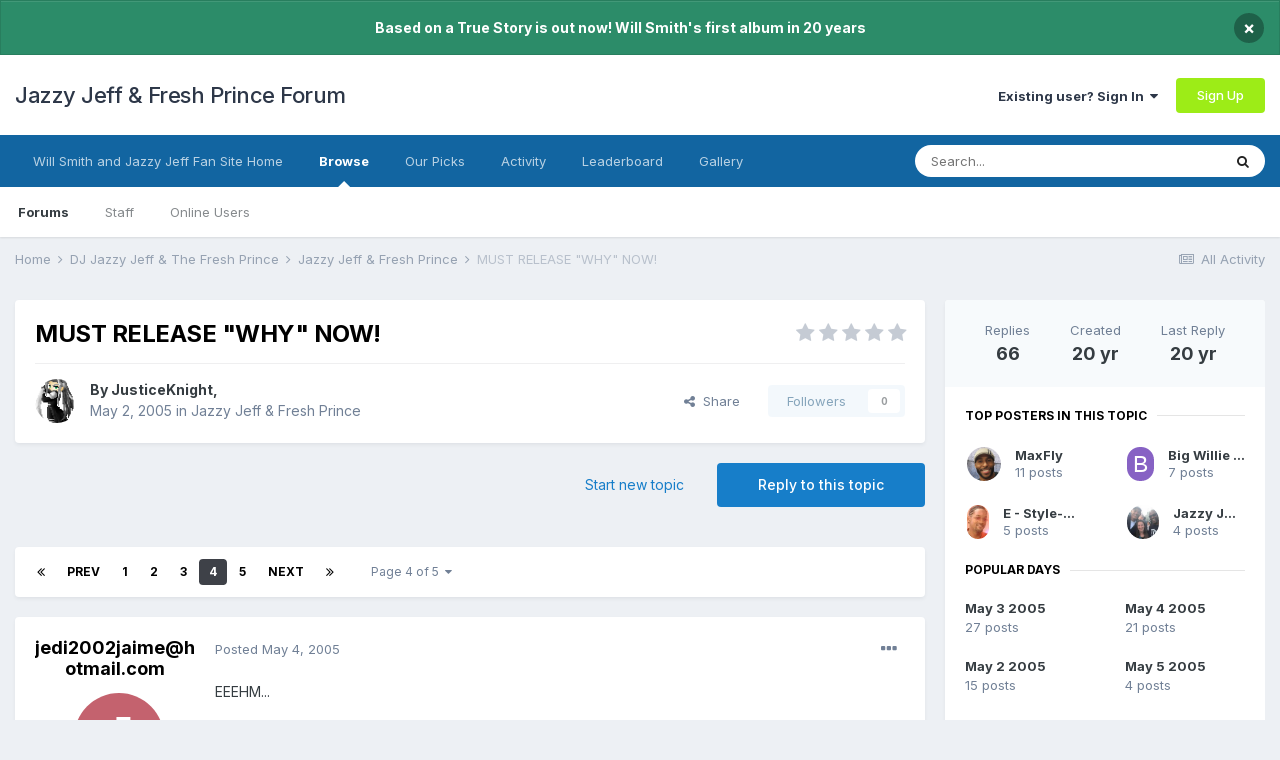

--- FILE ---
content_type: text/html;charset=UTF-8
request_url: https://www.jazzyjefffreshprince.com/forum/topic/4127-must-release-quotwhyquot-now33/page/4/
body_size: 34058
content:
<!DOCTYPE html>
<html lang="en-US" dir="ltr">
	<head>
		<meta charset="utf-8">
        
		<title>MUST RELEASE &quot;WHY&quot; NOW&#33; - Page 4 - Jazzy Jeff &amp; Fresh Prince - Jazzy Jeff &amp; Fresh Prince Forum</title>
		
			<script>
  (function(i,s,o,g,r,a,m){i['GoogleAnalyticsObject']=r;i[r]=i[r]||function(){
  (i[r].q=i[r].q||[]).push(arguments)},i[r].l=1*new Date();a=s.createElement(o),
  m=s.getElementsByTagName(o)[0];a.async=1;a.src=g;m.parentNode.insertBefore(a,m)
  })(window,document,'script','//www.google-analytics.com/analytics.js','ga');

  ga('create', 'UA-182501-1', 'auto');
  ga('send', 'pageview');

</script>
		
		
		
		

	<meta name="viewport" content="width=device-width, initial-scale=1">


	
	


	<meta name="twitter:card" content="summary" />



	
		
			
				<meta property="og:title" content="MUST RELEASE &quot;WHY&quot; NOW&#33;">
			
		
	

	
		
			
				<meta property="og:type" content="website">
			
		
	

	
		
			
				<meta property="og:url" content="https://www.jazzyjefffreshprince.com/forum/topic/4127-must-release-quotwhyquot-now33/">
			
		
	

	
		
			
				<meta property="og:updated_time" content="2005-05-05T20:26:16Z">
			
		
	

	
		
			
				<meta property="og:site_name" content="Jazzy Jeff &amp; Fresh Prince Forum">
			
		
	

	
		
			
				<meta property="og:locale" content="en_US">
			
		
	


	
		<link rel="first" href="https://www.jazzyjefffreshprince.com/forum/topic/4127-must-release-quotwhyquot-now33/" />
	

	
		<link rel="prev" href="https://www.jazzyjefffreshprince.com/forum/topic/4127-must-release-quotwhyquot-now33/page/3/" />
	

	
		<link rel="next" href="https://www.jazzyjefffreshprince.com/forum/topic/4127-must-release-quotwhyquot-now33/page/5/" />
	

	
		<link rel="last" href="https://www.jazzyjefffreshprince.com/forum/topic/4127-must-release-quotwhyquot-now33/page/5/" />
	

	
		<link rel="canonical" href="https://www.jazzyjefffreshprince.com/forum/topic/4127-must-release-quotwhyquot-now33/page/4/" />
	

	
		<link as="style" rel="preload" href="https://www.jazzyjefffreshprince.com/forum/applications/core/interface/ckeditor/ckeditor/skins/ips/editor.css?t=M68E" />
	

<link rel="alternate" type="application/rss+xml" title="Will Smith News" href="https://www.jazzyjefffreshprince.com/forum/rss/1-will-smith-news.xml/" /><link rel="alternate" type="application/rss+xml" title="Will Smith News Copy" href="https://www.jazzyjefffreshprince.com/forum/rss/3-will-smith-news.xml/" /><link rel="alternate" type="application/rss+xml" title="Blog Feed" href="https://www.jazzyjefffreshprince.com/forum/rss/4-blog-feed.xml/" />


<link rel="manifest" href="https://www.jazzyjefffreshprince.com/forum/manifest.webmanifest/">
<meta name="msapplication-config" content="https://www.jazzyjefffreshprince.com/forum/browserconfig.xml/">
<meta name="msapplication-starturl" content="/">
<meta name="application-name" content="Jazzy Jeff & Fresh Prince Forum">
<meta name="apple-mobile-web-app-title" content="Jazzy Jeff & Fresh Prince Forum">

	<meta name="theme-color" content="#ffffff">






	

	
		
			<link rel="icon" sizes="512x512" href="https://www.jazzyjefffreshprince.com/forum/uploads/monthly_2021_06/android-chrome-36x36.png">
		
	

	
		
			<link rel="icon" sizes="512x512" href="https://www.jazzyjefffreshprince.com/forum/uploads/monthly_2021_06/android-chrome-48x48.png">
		
	

	
		
			<link rel="icon" sizes="512x512" href="https://www.jazzyjefffreshprince.com/forum/uploads/monthly_2021_06/android-chrome-72x72.png">
		
	

	
		
			<link rel="icon" sizes="512x512" href="https://www.jazzyjefffreshprince.com/forum/uploads/monthly_2021_06/android-chrome-96x96.png">
		
	

	
		
			<link rel="icon" sizes="512x512" href="https://www.jazzyjefffreshprince.com/forum/uploads/monthly_2021_06/android-chrome-144x144.png">
		
	

	
		
			<link rel="icon" sizes="512x512" href="https://www.jazzyjefffreshprince.com/forum/uploads/monthly_2021_06/android-chrome-192x192.png">
		
	

	
		
			<link rel="icon" sizes="512x512" href="https://www.jazzyjefffreshprince.com/forum/uploads/monthly_2021_06/android-chrome-256x256.png">
		
	

	
		
			<link rel="icon" sizes="512x512" href="https://www.jazzyjefffreshprince.com/forum/uploads/monthly_2021_06/android-chrome-384x384.png">
		
	

	
		
			<link rel="icon" sizes="512x512" href="https://www.jazzyjefffreshprince.com/forum/uploads/monthly_2021_06/android-chrome-512x512.png">
		
	

	
		
			<meta name="msapplication-square70x70logo" content="https://www.jazzyjefffreshprince.com/forum/uploads/monthly_2021_06/msapplication-square70x70logo.png"/>
		
	

	
		
			<meta name="msapplication-TileImage" content="https://www.jazzyjefffreshprince.com/forum/uploads/monthly_2021_06/msapplication-TileImage.png"/>
		
	

	
		
			<meta name="msapplication-square150x150logo" content="https://www.jazzyjefffreshprince.com/forum/uploads/monthly_2021_06/msapplication-square150x150logo.png"/>
		
	

	
		
			<meta name="msapplication-wide310x150logo" content="https://www.jazzyjefffreshprince.com/forum/uploads/monthly_2021_06/msapplication-wide310x150logo.png"/>
		
	

	
		
			<meta name="msapplication-square310x310logo" content="https://www.jazzyjefffreshprince.com/forum/uploads/monthly_2021_06/msapplication-square310x310logo.png"/>
		
	

	
		
			
				<link rel="apple-touch-icon" href="https://www.jazzyjefffreshprince.com/forum/uploads/monthly_2021_06/apple-touch-icon-57x57.png">
			
		
	

	
		
			
				<link rel="apple-touch-icon" sizes="512x512" href="https://www.jazzyjefffreshprince.com/forum/uploads/monthly_2021_06/apple-touch-icon-60x60.png">
			
		
	

	
		
			
				<link rel="apple-touch-icon" sizes="512x512" href="https://www.jazzyjefffreshprince.com/forum/uploads/monthly_2021_06/apple-touch-icon-72x72.png">
			
		
	

	
		
			
				<link rel="apple-touch-icon" sizes="512x512" href="https://www.jazzyjefffreshprince.com/forum/uploads/monthly_2021_06/apple-touch-icon-76x76.png">
			
		
	

	
		
			
				<link rel="apple-touch-icon" sizes="512x512" href="https://www.jazzyjefffreshprince.com/forum/uploads/monthly_2021_06/apple-touch-icon-114x114.png">
			
		
	

	
		
			
				<link rel="apple-touch-icon" sizes="512x512" href="https://www.jazzyjefffreshprince.com/forum/uploads/monthly_2021_06/apple-touch-icon-120x120.png">
			
		
	

	
		
			
				<link rel="apple-touch-icon" sizes="512x512" href="https://www.jazzyjefffreshprince.com/forum/uploads/monthly_2021_06/apple-touch-icon-144x144.png">
			
		
	

	
		
			
				<link rel="apple-touch-icon" sizes="512x512" href="https://www.jazzyjefffreshprince.com/forum/uploads/monthly_2021_06/apple-touch-icon-152x152.png">
			
		
	

	
		
			
				<link rel="apple-touch-icon" sizes="512x512" href="https://www.jazzyjefffreshprince.com/forum/uploads/monthly_2021_06/apple-touch-icon-180x180.png">
			
		
	





<link rel="preload" href="//www.jazzyjefffreshprince.com/forum/applications/core/interface/font/fontawesome-webfont.woff2?v=4.7.0" as="font" crossorigin="anonymous">
		


	
		<link href="https://fonts.googleapis.com/css?family=Inter:300,300i,400,400i,500,700,700i" rel="stylesheet" referrerpolicy="origin">
	



	<link rel='stylesheet' href='https://www.jazzyjefffreshprince.com/forum/uploads/css_built_1/341e4a57816af3ba440d891ca87450ff_framework.css?v=00827e20731661590678' media='all'>

	<link rel='stylesheet' href='https://www.jazzyjefffreshprince.com/forum/uploads/css_built_1/05e81b71abe4f22d6eb8d1a929494829_responsive.css?v=00827e20731661590678' media='all'>

	<link rel='stylesheet' href='https://www.jazzyjefffreshprince.com/forum/uploads/css_built_1/90eb5adf50a8c640f633d47fd7eb1778_core.css?v=00827e20731661590678' media='all'>

	<link rel='stylesheet' href='https://www.jazzyjefffreshprince.com/forum/uploads/css_built_1/5a0da001ccc2200dc5625c3f3934497d_core_responsive.css?v=00827e20731661590678' media='all'>

	<link rel='stylesheet' href='https://www.jazzyjefffreshprince.com/forum/uploads/css_built_1/62e269ced0fdab7e30e026f1d30ae516_forums.css?v=00827e20731661590678' media='all'>

	<link rel='stylesheet' href='https://www.jazzyjefffreshprince.com/forum/uploads/css_built_1/76e62c573090645fb99a15a363d8620e_forums_responsive.css?v=00827e20731661590678' media='all'>

	<link rel='stylesheet' href='https://www.jazzyjefffreshprince.com/forum/uploads/css_built_1/ebdea0c6a7dab6d37900b9190d3ac77b_topics.css?v=00827e20731661590678' media='all'>





<link rel='stylesheet' href='https://www.jazzyjefffreshprince.com/forum/uploads/css_built_1/258adbb6e4f3e83cd3b355f84e3fa002_custom.css?v=00827e20731661590678' media='all'>




		
		

	</head>
	<body class='ipsApp ipsApp_front ipsJS_none ipsClearfix' data-controller='core.front.core.app' data-message="" data-pageApp='forums' data-pageLocation='front' data-pageModule='forums' data-pageController='topic' data-pageID='4127'  >
		
        

        

		  <a href='#ipsLayout_mainArea' class='ipsHide' title='Go to main content on this page' accesskey='m'>Jump to content</a>
		<div id='ipsLayout_header' class='ipsClearfix'>
			



<div class='cAnnouncements' data-controller="core.front.core.announcementBanner" >
	
	<div class='cAnnouncementPageTop ipsJS_hide ipsAnnouncement ipsMessage_success' data-announcementId="5">
        
        <span>Based on a True Story is out now! Will Smith&#039;s first album in 20 years</span>
        

		<a href='#' data-role="dismissAnnouncement">×</a>
	</div>
	
</div>



			<header>
				<div class='ipsLayout_container'>
					

<a href='https://www.jazzyjefffreshprince.com/forum/' id='elSiteTitle' accesskey='1'>Jazzy Jeff & Fresh Prince Forum</a>

					
						

	<ul id='elUserNav' class='ipsList_inline cSignedOut ipsResponsive_showDesktop'>
		
		<li id='elSignInLink'>
			<a href='https://www.jazzyjefffreshprince.com/forum/login/' data-ipsMenu-closeOnClick="false" data-ipsMenu id='elUserSignIn'>
				Existing user? Sign In &nbsp;<i class='fa fa-caret-down'></i>
			</a>
			
<div id='elUserSignIn_menu' class='ipsMenu ipsMenu_auto ipsHide'>
	<form accept-charset='utf-8' method='post' action='https://www.jazzyjefffreshprince.com/forum/login/'>
		<input type="hidden" name="csrfKey" value="7f5eec20aa2444bcaaba658026044973">
		<input type="hidden" name="ref" value="aHR0cHM6Ly93d3cuamF6enlqZWZmZnJlc2hwcmluY2UuY29tL2ZvcnVtL3RvcGljLzQxMjctbXVzdC1yZWxlYXNlLXF1b3R3aHlxdW90LW5vdzMzL3BhZ2UvNC8=">
		<div data-role="loginForm">
			
			
			
				<div class='ipsColumns ipsColumns_noSpacing'>
					<div class='ipsColumn ipsColumn_wide' id='elUserSignIn_internal'>
						
<div class="ipsPad ipsForm ipsForm_vertical">
	<h4 class="ipsType_sectionHead">Sign In</h4>
	<br><br>
	<ul class='ipsList_reset'>
		<li class="ipsFieldRow ipsFieldRow_noLabel ipsFieldRow_fullWidth">
			
			
				<input type="text" placeholder="Display Name or Email Address" name="auth" autocomplete="email">
			
		</li>
		<li class="ipsFieldRow ipsFieldRow_noLabel ipsFieldRow_fullWidth">
			<input type="password" placeholder="Password" name="password" autocomplete="current-password">
		</li>
		<li class="ipsFieldRow ipsFieldRow_checkbox ipsClearfix">
			<span class="ipsCustomInput">
				<input type="checkbox" name="remember_me" id="remember_me_checkbox" value="1" checked aria-checked="true">
				<span></span>
			</span>
			<div class="ipsFieldRow_content">
				<label class="ipsFieldRow_label" for="remember_me_checkbox">Remember me</label>
				<span class="ipsFieldRow_desc">Not recommended on shared computers</span>
			</div>
		</li>
		<li class="ipsFieldRow ipsFieldRow_fullWidth">
			<button type="submit" name="_processLogin" value="usernamepassword" class="ipsButton ipsButton_primary ipsButton_small" id="elSignIn_submit">Sign In</button>
			
				<p class="ipsType_right ipsType_small">
					
						<a href='https://www.jazzyjefffreshprince.com/forum/lostpassword/' data-ipsDialog data-ipsDialog-title='Forgot your password?'>
					
					Forgot your password?</a>
				</p>
			
		</li>
	</ul>
</div>
					</div>
					<div class='ipsColumn ipsColumn_wide'>
						<div class='ipsPadding' id='elUserSignIn_external'>
							<div class='ipsAreaBackground_light ipsPadding:half'>
								
									<p class='ipsType_reset ipsType_small ipsType_center'><strong>Or sign in with one of these services</strong></p>
								
								
									<div class='ipsType_center ipsMargin_top:half'>
										

<button type="submit" name="_processLogin" value="4" class='ipsButton ipsButton_verySmall ipsButton_fullWidth ipsSocial ipsSocial_facebook' style="background-color: #3a579a">
	
		<span class='ipsSocial_icon'>
			
				<i class='fa fa-facebook-official'></i>
			
		</span>
		<span class='ipsSocial_text'>Sign in with Facebook</span>
	
</button>
									</div>
								
									<div class='ipsType_center ipsMargin_top:half'>
										

<button type="submit" name="_processLogin" value="8" class='ipsButton ipsButton_verySmall ipsButton_fullWidth ipsSocial ipsSocial_google' style="background-color: #4285F4">
	
		<span class='ipsSocial_icon'>
			
				<i class='fa fa-google'></i>
			
		</span>
		<span class='ipsSocial_text'>Sign in with Google</span>
	
</button>
									</div>
								
							</div>
						</div>
					</div>
				</div>
			
		</div>
	</form>
</div>
		</li>
		
			<li>
				
					<a href='https://www.jazzyjefffreshprince.com/forum/register/' data-ipsDialog data-ipsDialog-size='narrow' data-ipsDialog-title='Sign Up' id='elRegisterButton' class='ipsButton ipsButton_normal ipsButton_primary'>Sign Up</a>
				
			</li>
		
	</ul>

						
<ul class='ipsMobileHamburger ipsList_reset ipsResponsive_hideDesktop'>
	<li data-ipsDrawer data-ipsDrawer-drawerElem='#elMobileDrawer'>
		<a href='#'>
			
			
				
			
			
			
			<i class='fa fa-navicon'></i>
		</a>
	</li>
</ul>
					
				</div>
			</header>
			

	<nav data-controller='core.front.core.navBar' class=' ipsResponsive_showDesktop'>
		<div class='ipsNavBar_primary ipsLayout_container '>
			<ul data-role="primaryNavBar" class='ipsClearfix'>
				


	
		
		
		<li  id='elNavSecondary_30' data-role="navBarItem" data-navApp="core" data-navExt="CustomItem">
			
			
				<a href="http://www.jazzyjefffreshprince.com"  data-navItem-id="30" >
					Will Smith and Jazzy Jeff Fan Site Home<span class='ipsNavBar_active__identifier'></span>
				</a>
			
			
		</li>
	
	

	
		
		
			
		
		<li class='ipsNavBar_active' data-active id='elNavSecondary_1' data-role="navBarItem" data-navApp="core" data-navExt="CustomItem">
			
			
				<a href="https://www.jazzyjefffreshprince.com/forum/"  data-navItem-id="1" data-navDefault>
					Browse<span class='ipsNavBar_active__identifier'></span>
				</a>
			
			
				<ul class='ipsNavBar_secondary ' data-role='secondaryNavBar'>
					


	
		
		
			
		
		<li class='ipsNavBar_active' data-active id='elNavSecondary_3' data-role="navBarItem" data-navApp="forums" data-navExt="Forums">
			
			
				<a href="https://www.jazzyjefffreshprince.com/forum/"  data-navItem-id="3" data-navDefault>
					Forums<span class='ipsNavBar_active__identifier'></span>
				</a>
			
			
		</li>
	
	

	
		
		
		<li  id='elNavSecondary_5' data-role="navBarItem" data-navApp="core" data-navExt="StaffDirectory">
			
			
				<a href="https://www.jazzyjefffreshprince.com/forum/staff/"  data-navItem-id="5" >
					Staff<span class='ipsNavBar_active__identifier'></span>
				</a>
			
			
		</li>
	
	

	
		
		
		<li  id='elNavSecondary_6' data-role="navBarItem" data-navApp="core" data-navExt="OnlineUsers">
			
			
				<a href="https://www.jazzyjefffreshprince.com/forum/online/"  data-navItem-id="6" >
					Online Users<span class='ipsNavBar_active__identifier'></span>
				</a>
			
			
		</li>
	
	

					<li class='ipsHide' id='elNavigationMore_1' data-role='navMore'>
						<a href='#' data-ipsMenu data-ipsMenu-appendTo='#elNavigationMore_1' id='elNavigationMore_1_dropdown'>More <i class='fa fa-caret-down'></i></a>
						<ul class='ipsHide ipsMenu ipsMenu_auto' id='elNavigationMore_1_dropdown_menu' data-role='moreDropdown'></ul>
					</li>
				</ul>
			
		</li>
	
	

	
		
		
		<li  id='elNavSecondary_27' data-role="navBarItem" data-navApp="core" data-navExt="Promoted">
			
			
				<a href="https://www.jazzyjefffreshprince.com/forum/ourpicks/"  data-navItem-id="27" >
					Our Picks<span class='ipsNavBar_active__identifier'></span>
				</a>
			
			
		</li>
	
	

	
		
		
		<li  id='elNavSecondary_2' data-role="navBarItem" data-navApp="core" data-navExt="CustomItem">
			
			
				<a href="https://www.jazzyjefffreshprince.com/forum/discover/"  data-navItem-id="2" >
					Activity<span class='ipsNavBar_active__identifier'></span>
				</a>
			
			
				<ul class='ipsNavBar_secondary ipsHide' data-role='secondaryNavBar'>
					


	
		
		
		<li  id='elNavSecondary_7' data-role="navBarItem" data-navApp="core" data-navExt="AllActivity">
			
			
				<a href="https://www.jazzyjefffreshprince.com/forum/discover/"  data-navItem-id="7" >
					All Activity<span class='ipsNavBar_active__identifier'></span>
				</a>
			
			
		</li>
	
	

	
		
		
		<li  id='elNavSecondary_8' data-role="navBarItem" data-navApp="core" data-navExt="YourActivityStreams">
			
			
				<a href="#"  data-navItem-id="8" >
					My Activity Streams<span class='ipsNavBar_active__identifier'></span>
				</a>
			
			
		</li>
	
	

	
		
		
		<li  id='elNavSecondary_9' data-role="navBarItem" data-navApp="core" data-navExt="YourActivityStreamsItem">
			
			
				<a href="https://www.jazzyjefffreshprince.com/forum/discover/unread/"  data-navItem-id="9" >
					Unread Content<span class='ipsNavBar_active__identifier'></span>
				</a>
			
			
		</li>
	
	

	
		
		
		<li  id='elNavSecondary_10' data-role="navBarItem" data-navApp="core" data-navExt="YourActivityStreamsItem">
			
			
				<a href="https://www.jazzyjefffreshprince.com/forum/discover/content-started/"  data-navItem-id="10" >
					Content I Started<span class='ipsNavBar_active__identifier'></span>
				</a>
			
			
		</li>
	
	

	
		
		
		<li  id='elNavSecondary_11' data-role="navBarItem" data-navApp="core" data-navExt="Search">
			
			
				<a href="https://www.jazzyjefffreshprince.com/forum/search/"  data-navItem-id="11" >
					Search<span class='ipsNavBar_active__identifier'></span>
				</a>
			
			
		</li>
	
	

					<li class='ipsHide' id='elNavigationMore_2' data-role='navMore'>
						<a href='#' data-ipsMenu data-ipsMenu-appendTo='#elNavigationMore_2' id='elNavigationMore_2_dropdown'>More <i class='fa fa-caret-down'></i></a>
						<ul class='ipsHide ipsMenu ipsMenu_auto' id='elNavigationMore_2_dropdown_menu' data-role='moreDropdown'></ul>
					</li>
				</ul>
			
		</li>
	
	

	
		
		
		<li  id='elNavSecondary_29' data-role="navBarItem" data-navApp="core" data-navExt="Leaderboard">
			
			
				<a href="https://www.jazzyjefffreshprince.com/forum/leaderboard/"  data-navItem-id="29" >
					Leaderboard<span class='ipsNavBar_active__identifier'></span>
				</a>
			
			
		</li>
	
	

	
		
		
		<li  id='elNavSecondary_16' data-role="navBarItem" data-navApp="gallery" data-navExt="Gallery">
			
			
				<a href="https://www.jazzyjefffreshprince.com/forum/gallery/"  data-navItem-id="16" >
					Gallery<span class='ipsNavBar_active__identifier'></span>
				</a>
			
			
		</li>
	
	

				<li class='ipsHide' id='elNavigationMore' data-role='navMore'>
					<a href='#' data-ipsMenu data-ipsMenu-appendTo='#elNavigationMore' id='elNavigationMore_dropdown'>More</a>
					<ul class='ipsNavBar_secondary ipsHide' data-role='secondaryNavBar'>
						<li class='ipsHide' id='elNavigationMore_more' data-role='navMore'>
							<a href='#' data-ipsMenu data-ipsMenu-appendTo='#elNavigationMore_more' id='elNavigationMore_more_dropdown'>More <i class='fa fa-caret-down'></i></a>
							<ul class='ipsHide ipsMenu ipsMenu_auto' id='elNavigationMore_more_dropdown_menu' data-role='moreDropdown'></ul>
						</li>
					</ul>
				</li>
			</ul>
			

	<div id="elSearchWrapper">
		<div id='elSearch' data-controller="core.front.core.quickSearch">
			<form accept-charset='utf-8' action='//www.jazzyjefffreshprince.com/forum/search/?do=quicksearch' method='post'>
                <input type='search' id='elSearchField' placeholder='Search...' name='q' autocomplete='off' aria-label='Search'>
                <details class='cSearchFilter'>
                    <summary class='cSearchFilter__text'></summary>
                    <ul class='cSearchFilter__menu'>
                        
                        <li><label><input type="radio" name="type" value="all" ><span class='cSearchFilter__menuText'>Everywhere</span></label></li>
                        
                            
                                <li><label><input type="radio" name="type" value='contextual_{&quot;type&quot;:&quot;forums_topic&quot;,&quot;nodes&quot;:2}' checked><span class='cSearchFilter__menuText'>This Forum</span></label></li>
                            
                                <li><label><input type="radio" name="type" value='contextual_{&quot;type&quot;:&quot;forums_topic&quot;,&quot;item&quot;:4127}' checked><span class='cSearchFilter__menuText'>This Topic</span></label></li>
                            
                        
                        
                            <li><label><input type="radio" name="type" value="forums_topic"><span class='cSearchFilter__menuText'>Topics</span></label></li>
                        
                            <li><label><input type="radio" name="type" value="calendar_event"><span class='cSearchFilter__menuText'>Events</span></label></li>
                        
                            <li><label><input type="radio" name="type" value="blog_entry"><span class='cSearchFilter__menuText'>Blog Entries</span></label></li>
                        
                            <li><label><input type="radio" name="type" value="cms_pages_pageitem"><span class='cSearchFilter__menuText'>Pages</span></label></li>
                        
                            <li><label><input type="radio" name="type" value="gallery_image"><span class='cSearchFilter__menuText'>Images</span></label></li>
                        
                            <li><label><input type="radio" name="type" value="gallery_album_item"><span class='cSearchFilter__menuText'>Albums</span></label></li>
                        
                            <li><label><input type="radio" name="type" value="core_members"><span class='cSearchFilter__menuText'>Members</span></label></li>
                        
                    </ul>
                </details>
				<button class='cSearchSubmit' type="submit" aria-label='Search'><i class="fa fa-search"></i></button>
			</form>
		</div>
	</div>

		</div>
	</nav>

			
<ul id='elMobileNav' class='ipsResponsive_hideDesktop' data-controller='core.front.core.mobileNav'>
	
		
			
			
				
				
			
				
					<li id='elMobileBreadcrumb'>
						<a href='https://www.jazzyjefffreshprince.com/forum/forum/2-jazzy-jeff-fresh-prince/'>
							<span>Jazzy Jeff &amp; Fresh Prince</span>
						</a>
					</li>
				
				
			
				
				
			
		
	
	
	
	<li >
		<a data-action="defaultStream" href='https://www.jazzyjefffreshprince.com/forum/discover/'><i class="fa fa-newspaper-o" aria-hidden="true"></i></a>
	</li>

	

	
		<li class='ipsJS_show'>
			<a href='https://www.jazzyjefffreshprince.com/forum/search/'><i class='fa fa-search'></i></a>
		</li>
	
</ul>
		</div>
		<main id='ipsLayout_body' class='ipsLayout_container'>
			<div id='ipsLayout_contentArea'>
				<div id='ipsLayout_contentWrapper'>
					
<nav class='ipsBreadcrumb ipsBreadcrumb_top ipsFaded_withHover'>
	

	<ul class='ipsList_inline ipsPos_right'>
		
		<li >
			<a data-action="defaultStream" class='ipsType_light '  href='https://www.jazzyjefffreshprince.com/forum/discover/'><i class="fa fa-newspaper-o" aria-hidden="true"></i> <span>All Activity</span></a>
		</li>
		
	</ul>

	<ul data-role="breadcrumbList">
		<li>
			<a title="Home" href='https://www.jazzyjefffreshprince.com/forum/'>
				<span>Home <i class='fa fa-angle-right'></i></span>
			</a>
		</li>
		
		
			<li>
				
					<a href='https://www.jazzyjefffreshprince.com/forum/forum/18-dj-jazzy-jeff-the-fresh-prince/'>
						<span>DJ Jazzy Jeff &amp; The Fresh Prince <i class='fa fa-angle-right' aria-hidden="true"></i></span>
					</a>
				
			</li>
		
			<li>
				
					<a href='https://www.jazzyjefffreshprince.com/forum/forum/2-jazzy-jeff-fresh-prince/'>
						<span>Jazzy Jeff &amp; Fresh Prince <i class='fa fa-angle-right' aria-hidden="true"></i></span>
					</a>
				
			</li>
		
			<li>
				
					MUST RELEASE &quot;WHY&quot; NOW&#33;
				
			</li>
		
	</ul>
</nav>
					
					<div id='ipsLayout_mainArea'>
						
						
						
						

	




						



<div class="ipsPageHeader ipsResponsive_pull ipsBox ipsPadding sm:ipsPadding:half ipsMargin_bottom">
		
	
	<div class="ipsFlex ipsFlex-ai:center ipsFlex-fw:wrap ipsGap:4">
		<div class="ipsFlex-flex:11">
			<h1 class="ipsType_pageTitle ipsContained_container">
				

				
				
					<span class="ipsType_break ipsContained">
						<span>MUST RELEASE &quot;WHY&quot; NOW&#33;</span>
					</span>
				
			</h1>
			
			
		</div>
		
			<div class="ipsFlex-flex:00 ipsType_light">
				
				
<div  class='ipsClearfix ipsRating  ipsRating_veryLarge'>
	
	<ul class='ipsRating_collective'>
		
			
				<li class='ipsRating_off'>
					<i class='fa fa-star'></i>
				</li>
			
		
			
				<li class='ipsRating_off'>
					<i class='fa fa-star'></i>
				</li>
			
		
			
				<li class='ipsRating_off'>
					<i class='fa fa-star'></i>
				</li>
			
		
			
				<li class='ipsRating_off'>
					<i class='fa fa-star'></i>
				</li>
			
		
			
				<li class='ipsRating_off'>
					<i class='fa fa-star'></i>
				</li>
			
		
	</ul>
</div>
			</div>
		
	</div>
	<hr class="ipsHr">
	<div class="ipsPageHeader__meta ipsFlex ipsFlex-jc:between ipsFlex-ai:center ipsFlex-fw:wrap ipsGap:3">
		<div class="ipsFlex-flex:11">
			<div class="ipsPhotoPanel ipsPhotoPanel_mini ipsPhotoPanel_notPhone ipsClearfix">
				


	<a href="https://www.jazzyjefffreshprince.com/forum/profile/533-justiceknight/" rel="nofollow" data-ipsHover data-ipsHover-width="370" data-ipsHover-target="https://www.jazzyjefffreshprince.com/forum/profile/533-justiceknight/?do=hovercard" class="ipsUserPhoto ipsUserPhoto_mini" title="Go to JusticeKnight's profile">
		<img src='https://www.jazzyjefffreshprince.com/forum/uploads/av-533.gif' alt='JusticeKnight' loading="lazy">
	</a>

				<div>
					<p class="ipsType_reset ipsType_blendLinks">
						<span class="ipsType_normal">
						
							<strong>By 


<a href='https://www.jazzyjefffreshprince.com/forum/profile/533-justiceknight/' rel="nofollow" data-ipsHover data-ipsHover-width='370' data-ipsHover-target='https://www.jazzyjefffreshprince.com/forum/profile/533-justiceknight/?do=hovercard&amp;referrer=https%253A%252F%252Fwww.jazzyjefffreshprince.com%252Fforum%252Ftopic%252F4127-must-release-quotwhyquot-now33%252Fpage%252F4%252F' title="Go to JusticeKnight's profile" class="ipsType_break">JusticeKnight</a>, </strong><br>
							<span class="ipsType_light"><time datetime='2005-05-02T18:25:27Z' title='05/02/2005 06:25  PM' data-short='20 yr'>May 2, 2005</time> in <a href="https://www.jazzyjefffreshprince.com/forum/forum/2-jazzy-jeff-fresh-prince/">Jazzy Jeff &amp; Fresh Prince</a></span>
						
						</span>
					</p>
				</div>
			</div>
		</div>
		
			<div class="ipsFlex-flex:01 ipsResponsive_hidePhone">
				<div class="ipsFlex ipsFlex-ai:center ipsFlex-jc:center ipsGap:3 ipsGap_row:0">
					
						


    <a href='#elShareItem_533499785_menu' id='elShareItem_533499785' data-ipsMenu class='ipsShareButton ipsButton ipsButton_verySmall ipsButton_link ipsButton_link--light'>
        <span><i class='fa fa-share-alt'></i></span> &nbsp;Share
    </a>

    <div class='ipsPadding ipsMenu ipsMenu_auto ipsHide' id='elShareItem_533499785_menu' data-controller="core.front.core.sharelink">
        <ul class='ipsList_inline'>
            
                <li>
<a href="http://www.linkedin.com/shareArticle?mini=true&amp;url=https%3A%2F%2Fwww.jazzyjefffreshprince.com%2Fforum%2Ftopic%2F4127-must-release-quotwhyquot-now33%2F&amp;title=MUST+RELEASE+%26quot%3BWHY%26quot%3B+NOW%26%2333%3B" rel="nofollow noopener" class="cShareLink cShareLink_linkedin" target="_blank" data-role="shareLink" title='Share on LinkedIn' data-ipsTooltip>
	<i class="fa fa-linkedin"></i>
</a></li>
            
                <li>
<a href="http://twitter.com/share?url=https%3A%2F%2Fwww.jazzyjefffreshprince.com%2Fforum%2Ftopic%2F4127-must-release-quotwhyquot-now33%2F" class="cShareLink cShareLink_twitter" target="_blank" data-role="shareLink" title='Share on Twitter' data-ipsTooltip rel='nofollow noopener'>
	<i class="fa fa-twitter"></i>
</a></li>
            
                <li>
<a href="https://www.facebook.com/sharer/sharer.php?u=https%3A%2F%2Fwww.jazzyjefffreshprince.com%2Fforum%2Ftopic%2F4127-must-release-quotwhyquot-now33%2F" class="cShareLink cShareLink_facebook" target="_blank" data-role="shareLink" title='Share on Facebook' data-ipsTooltip rel='noopener nofollow'>
	<i class="fa fa-facebook"></i>
</a></li>
            
                <li>
<a href="http://www.reddit.com/submit?url=https%3A%2F%2Fwww.jazzyjefffreshprince.com%2Fforum%2Ftopic%2F4127-must-release-quotwhyquot-now33%2F&amp;title=MUST+RELEASE+%26quot%3BWHY%26quot%3B+NOW%26%2333%3B" rel="nofollow noopener" class="cShareLink cShareLink_reddit" target="_blank" title='Share on Reddit' data-ipsTooltip>
	<i class="fa fa-reddit"></i>
</a></li>
            
                <li>
<a href="mailto:?subject=MUST%20RELEASE%20%26quot%3BWHY%26quot%3B%20NOW%26%2333%3B&body=https%3A%2F%2Fwww.jazzyjefffreshprince.com%2Fforum%2Ftopic%2F4127-must-release-quotwhyquot-now33%2F" rel='nofollow' class='cShareLink cShareLink_email' title='Share via email' data-ipsTooltip>
	<i class="fa fa-envelope"></i>
</a></li>
            
                <li>
<a href="http://pinterest.com/pin/create/button/?url=https://www.jazzyjefffreshprince.com/forum/topic/4127-must-release-quotwhyquot-now33/&amp;media=" class="cShareLink cShareLink_pinterest" rel="nofollow noopener" target="_blank" data-role="shareLink" title='Share on Pinterest' data-ipsTooltip>
	<i class="fa fa-pinterest"></i>
</a></li>
            
        </ul>
        
            <hr class='ipsHr'>
            <button class='ipsHide ipsButton ipsButton_verySmall ipsButton_light ipsButton_fullWidth ipsMargin_top:half' data-controller='core.front.core.webshare' data-role='webShare' data-webShareTitle='MUST RELEASE &quot;WHY&quot; NOW!' data-webShareText='MUST RELEASE &quot;WHY&quot; NOW!' data-webShareUrl='https://www.jazzyjefffreshprince.com/forum/topic/4127-must-release-quotwhyquot-now33/'>More sharing options...</button>
        
    </div>

					
					



					

<div data-followApp='forums' data-followArea='topic' data-followID='4127' data-controller='core.front.core.followButton'>
	

	<a href='https://www.jazzyjefffreshprince.com/forum/login/' rel="nofollow" class="ipsFollow ipsPos_middle ipsButton ipsButton_light ipsButton_verySmall ipsButton_disabled" data-role="followButton" data-ipsTooltip title='Sign in to follow this'>
		<span>Followers</span>
		<span class='ipsCommentCount'>0</span>
	</a>

</div>
				</div>
			</div>
					
	</div>
	
	
</div>






<div class="ipsClearfix">
	<ul class="ipsToolList ipsToolList_horizontal ipsClearfix ipsSpacer_both ">
		
			<li class="ipsToolList_primaryAction">
				<span data-controller="forums.front.topic.reply">
					
						<a href="#replyForm" rel="nofollow" class="ipsButton ipsButton_important ipsButton_medium ipsButton_fullWidth" data-action="replyToTopic">Reply to this topic</a>
					
				</span>
			</li>
		
		
			<li class="ipsResponsive_hidePhone">
				
					<a href="https://www.jazzyjefffreshprince.com/forum/forum/2-jazzy-jeff-fresh-prince/?do=add" rel="nofollow" class="ipsButton ipsButton_link ipsButton_medium ipsButton_fullWidth" title="Start a new topic in this forum">Start new topic</a>
				
			</li>
		
		
	</ul>
</div>

<div id="comments" data-controller="core.front.core.commentFeed,forums.front.topic.view, core.front.core.ignoredComments" data-autopoll data-baseurl="https://www.jazzyjefffreshprince.com/forum/topic/4127-must-release-quotwhyquot-now33/"  data-feedid="topic-4127" class="cTopic ipsClear ipsSpacer_top">
	
			

				<div class="ipsBox ipsResponsive_pull ipsPadding:half ipsClearfix ipsClear ipsMargin_bottom">
					
					
						


	
	<ul class='ipsPagination' id='elPagination_3247c9021f3c0412b1f6b24adaab64f4_1965976650' data-ipsPagination-seoPagination='true' data-pages='5' data-ipsPagination  data-ipsPagination-pages="5" data-ipsPagination-perPage='15'>
		
			
				<li class='ipsPagination_first'><a href='https://www.jazzyjefffreshprince.com/forum/topic/4127-must-release-quotwhyquot-now33/#comments' rel="first" data-page='1' data-ipsTooltip title='First page'><i class='fa fa-angle-double-left'></i></a></li>
				<li class='ipsPagination_prev'><a href='https://www.jazzyjefffreshprince.com/forum/topic/4127-must-release-quotwhyquot-now33/page/3/#comments' rel="prev" data-page='3' data-ipsTooltip title='Previous page'>Prev</a></li>
				
					<li class='ipsPagination_page'><a href='https://www.jazzyjefffreshprince.com/forum/topic/4127-must-release-quotwhyquot-now33/#comments' data-page='1'>1</a></li>
				
					<li class='ipsPagination_page'><a href='https://www.jazzyjefffreshprince.com/forum/topic/4127-must-release-quotwhyquot-now33/page/2/#comments' data-page='2'>2</a></li>
				
					<li class='ipsPagination_page'><a href='https://www.jazzyjefffreshprince.com/forum/topic/4127-must-release-quotwhyquot-now33/page/3/#comments' data-page='3'>3</a></li>
				
			
			<li class='ipsPagination_page ipsPagination_active'><a href='https://www.jazzyjefffreshprince.com/forum/topic/4127-must-release-quotwhyquot-now33/page/4/#comments' data-page='4'>4</a></li>
			
				
					<li class='ipsPagination_page'><a href='https://www.jazzyjefffreshprince.com/forum/topic/4127-must-release-quotwhyquot-now33/page/5/#comments' data-page='5'>5</a></li>
				
				<li class='ipsPagination_next'><a href='https://www.jazzyjefffreshprince.com/forum/topic/4127-must-release-quotwhyquot-now33/page/5/#comments' rel="next" data-page='5' data-ipsTooltip title='Next page'>Next</a></li>
				<li class='ipsPagination_last'><a href='https://www.jazzyjefffreshprince.com/forum/topic/4127-must-release-quotwhyquot-now33/page/5/#comments' rel="last" data-page='5' data-ipsTooltip title='Last page'><i class='fa fa-angle-double-right'></i></a></li>
			
			
				<li class='ipsPagination_pageJump'>
					<a href='#' data-ipsMenu data-ipsMenu-closeOnClick='false' data-ipsMenu-appendTo='#elPagination_3247c9021f3c0412b1f6b24adaab64f4_1965976650' id='elPagination_3247c9021f3c0412b1f6b24adaab64f4_1965976650_jump'>Page 4 of 5 &nbsp;<i class='fa fa-caret-down'></i></a>
					<div class='ipsMenu ipsMenu_narrow ipsPadding ipsHide' id='elPagination_3247c9021f3c0412b1f6b24adaab64f4_1965976650_jump_menu'>
						<form accept-charset='utf-8' method='post' action='https://www.jazzyjefffreshprince.com/forum/topic/4127-must-release-quotwhyquot-now33/#comments' data-role="pageJump" data-baseUrl='#'>
							<ul class='ipsForm ipsForm_horizontal'>
								<li class='ipsFieldRow'>
									<input type='number' min='1' max='5' placeholder='Page number' class='ipsField_fullWidth' name='page'>
								</li>
								<li class='ipsFieldRow ipsFieldRow_fullWidth'>
									<input type='submit' class='ipsButton_fullWidth ipsButton ipsButton_verySmall ipsButton_primary' value='Go'>
								</li>
							</ul>
						</form>
					</div>
				</li>
			
		
	</ul>

					
				</div>
			
	

	

<div data-controller='core.front.core.recommendedComments' data-url='https://www.jazzyjefffreshprince.com/forum/topic/4127-must-release-quotwhyquot-now33/?recommended=comments' class='ipsRecommendedComments ipsHide'>
	<div data-role="recommendedComments">
		<h2 class='ipsType_sectionHead ipsType_large ipsType_bold ipsMargin_bottom'>Recommended Posts</h2>
		
	</div>
</div>
	
	<div id="elPostFeed" data-role="commentFeed" data-controller="core.front.core.moderation" >
		<form action="https://www.jazzyjefffreshprince.com/forum/topic/4127-must-release-quotwhyquot-now33/page/4/?csrfKey=7f5eec20aa2444bcaaba658026044973&amp;do=multimodComment" method="post" data-ipspageaction data-role="moderationTools">
			
			
				

					

					
					



<a id='comment-61325'></a>
<article  id='elComment_61325' class='cPost ipsBox ipsResponsive_pull  ipsComment  ipsComment_parent ipsClearfix ipsClear ipsColumns ipsColumns_noSpacing ipsColumns_collapsePhone    '>
	

	

	<div class='cAuthorPane_mobile ipsResponsive_showPhone'>
		<div class='cAuthorPane_photo'>
			<div class='cAuthorPane_photoWrap'>
				


	<a href="https://www.jazzyjefffreshprince.com/forum/profile/163-jedi2002jaimehotmailcom/" rel="nofollow" data-ipsHover data-ipsHover-width="370" data-ipsHover-target="https://www.jazzyjefffreshprince.com/forum/profile/163-jedi2002jaimehotmailcom/?do=hovercard" class="ipsUserPhoto ipsUserPhoto_large" title="Go to jedi2002jaime@hotmail.com's profile">
		<img src='data:image/svg+xml,%3Csvg%20xmlns%3D%22http%3A%2F%2Fwww.w3.org%2F2000%2Fsvg%22%20viewBox%3D%220%200%201024%201024%22%20style%3D%22background%3A%23c4626e%22%3E%3Cg%3E%3Ctext%20text-anchor%3D%22middle%22%20dy%3D%22.35em%22%20x%3D%22512%22%20y%3D%22512%22%20fill%3D%22%23ffffff%22%20font-size%3D%22700%22%20font-family%3D%22-apple-system%2C%20BlinkMacSystemFont%2C%20Roboto%2C%20Helvetica%2C%20Arial%2C%20sans-serif%22%3EJ%3C%2Ftext%3E%3C%2Fg%3E%3C%2Fsvg%3E' alt='jedi2002jaime@hotmail.com' loading="lazy">
	</a>

				
				
					<a href="https://www.jazzyjefffreshprince.com/forum/profile/163-jedi2002jaimehotmailcom/badges/" rel="nofollow">
						
<img src='https://www.jazzyjefffreshprince.com/forum/uploads/monthly_2021_06/1_Newbie.svg' loading="lazy" alt="Newbie" class="cAuthorPane_badge cAuthorPane_badge--rank ipsOutline ipsOutline:2px" data-ipsTooltip title="Rank: Newbie (1/14)">
					</a>
				
			</div>
		</div>
		<div class='cAuthorPane_content'>
			<h3 class='ipsType_sectionHead cAuthorPane_author ipsType_break ipsType_blendLinks ipsFlex ipsFlex-ai:center'>
				


<a href='https://www.jazzyjefffreshprince.com/forum/profile/163-jedi2002jaimehotmailcom/' rel="nofollow" data-ipsHover data-ipsHover-width='370' data-ipsHover-target='https://www.jazzyjefffreshprince.com/forum/profile/163-jedi2002jaimehotmailcom/?do=hovercard&amp;referrer=https%253A%252F%252Fwww.jazzyjefffreshprince.com%252Fforum%252Ftopic%252F4127-must-release-quotwhyquot-now33%252Fpage%252F4%252F' title="Go to jedi2002jaime@hotmail.com's profile" class="ipsType_break">jedi2002jaime@hotmail.com</a>
			</h3>
			<div class='ipsType_light ipsType_reset'>
				<a href='https://www.jazzyjefffreshprince.com/forum/topic/4127-must-release-quotwhyquot-now33/?do=findComment&amp;comment=61325' rel="nofollow" class='ipsType_blendLinks'>Posted <time datetime='2005-05-04T14:26:36Z' title='05/04/2005 02:26  PM' data-short='20 yr'>May 4, 2005</time></a>
				
			</div>
		</div>
	</div>
	<aside class='ipsComment_author cAuthorPane ipsColumn ipsColumn_medium ipsResponsive_hidePhone'>
		<h3 class='ipsType_sectionHead cAuthorPane_author ipsType_blendLinks ipsType_break'><strong>


<a href='https://www.jazzyjefffreshprince.com/forum/profile/163-jedi2002jaimehotmailcom/' rel="nofollow" data-ipsHover data-ipsHover-width='370' data-ipsHover-target='https://www.jazzyjefffreshprince.com/forum/profile/163-jedi2002jaimehotmailcom/?do=hovercard&amp;referrer=https%253A%252F%252Fwww.jazzyjefffreshprince.com%252Fforum%252Ftopic%252F4127-must-release-quotwhyquot-now33%252Fpage%252F4%252F' title="Go to jedi2002jaime@hotmail.com's profile" class="ipsType_break">jedi2002jaime@hotmail.com</a></strong>
			
		</h3>
		<ul class='cAuthorPane_info ipsList_reset'>
			<li data-role='photo' class='cAuthorPane_photo'>
				<div class='cAuthorPane_photoWrap'>
					


	<a href="https://www.jazzyjefffreshprince.com/forum/profile/163-jedi2002jaimehotmailcom/" rel="nofollow" data-ipsHover data-ipsHover-width="370" data-ipsHover-target="https://www.jazzyjefffreshprince.com/forum/profile/163-jedi2002jaimehotmailcom/?do=hovercard" class="ipsUserPhoto ipsUserPhoto_large" title="Go to jedi2002jaime@hotmail.com's profile">
		<img src='data:image/svg+xml,%3Csvg%20xmlns%3D%22http%3A%2F%2Fwww.w3.org%2F2000%2Fsvg%22%20viewBox%3D%220%200%201024%201024%22%20style%3D%22background%3A%23c4626e%22%3E%3Cg%3E%3Ctext%20text-anchor%3D%22middle%22%20dy%3D%22.35em%22%20x%3D%22512%22%20y%3D%22512%22%20fill%3D%22%23ffffff%22%20font-size%3D%22700%22%20font-family%3D%22-apple-system%2C%20BlinkMacSystemFont%2C%20Roboto%2C%20Helvetica%2C%20Arial%2C%20sans-serif%22%3EJ%3C%2Ftext%3E%3C%2Fg%3E%3C%2Fsvg%3E' alt='jedi2002jaime@hotmail.com' loading="lazy">
	</a>

					
					
						
<img src='https://www.jazzyjefffreshprince.com/forum/uploads/monthly_2021_06/1_Newbie.svg' loading="lazy" alt="Newbie" class="cAuthorPane_badge cAuthorPane_badge--rank ipsOutline ipsOutline:2px" data-ipsTooltip title="Rank: Newbie (1/14)">
					
				</div>
			</li>
			
				<li data-role='group'>Potnas</li>
				
			
			
				<li data-role='stats' class='ipsMargin_top'>
					<ul class="ipsList_reset ipsType_light ipsFlex ipsFlex-ai:center ipsFlex-jc:center ipsGap_row:2 cAuthorPane_stats">
						<li>
							
								<a href="https://www.jazzyjefffreshprince.com/forum/profile/163-jedi2002jaimehotmailcom/content/" rel="nofollow" title="256 posts" data-ipsTooltip class="ipsType_blendLinks">
							
								<i class="fa fa-comment"></i> 256
							
								</a>
							
						</li>
						
					</ul>
				</li>
			
			
				

	
	<li data-role='custom-field' class='ipsResponsive_hidePhone ipsType_break'>
		
<span class='ft'>Location:</span><span class='fc'>Utrecht (The Netherlands)</span>
	</li>
	
	<li data-role='custom-field' class='ipsResponsive_hidePhone ipsType_break'>
		
<span class='ft'>Interests:</span><span class='fc'>Will Smith&lt;br /&gt;DJ Jazzy Jeff&lt;br /&gt;All There movies, songs</span>
	</li>
	

			
		</ul>
	</aside>
	<div class='ipsColumn ipsColumn_fluid ipsMargin:none'>
		

<div id='comment-61325_wrap' data-controller='core.front.core.comment' data-commentApp='forums' data-commentType='forums' data-commentID="61325" data-quoteData='{&quot;userid&quot;:163,&quot;username&quot;:&quot;jedi2002jaime@hotmail.com&quot;,&quot;timestamp&quot;:1115216796,&quot;contentapp&quot;:&quot;forums&quot;,&quot;contenttype&quot;:&quot;forums&quot;,&quot;contentid&quot;:4127,&quot;contentclass&quot;:&quot;forums_Topic&quot;,&quot;contentcommentid&quot;:61325}' class='ipsComment_content ipsType_medium'>

	<div class='ipsComment_meta ipsType_light ipsFlex ipsFlex-ai:center ipsFlex-jc:between ipsFlex-fd:row-reverse'>
		<div class='ipsType_light ipsType_reset ipsType_blendLinks ipsComment_toolWrap'>
			<div class='ipsResponsive_hidePhone ipsComment_badges'>
				<ul class='ipsList_reset ipsFlex ipsFlex-jc:end ipsFlex-fw:wrap ipsGap:2 ipsGap_row:1'>
					
					
					
					
					
				</ul>
			</div>
			<ul class='ipsList_reset ipsComment_tools'>
				<li>
					<a href='#elControls_61325_menu' class='ipsComment_ellipsis' id='elControls_61325' title='More options...' data-ipsMenu data-ipsMenu-appendTo='#comment-61325_wrap'><i class='fa fa-ellipsis-h'></i></a>
					<ul id='elControls_61325_menu' class='ipsMenu ipsMenu_narrow ipsHide'>
						
							<li class='ipsMenu_item'><a href='https://www.jazzyjefffreshprince.com/forum/topic/4127-must-release-quotwhyquot-now33/?do=reportComment&amp;comment=61325' data-ipsDialog data-ipsDialog-remoteSubmit data-ipsDialog-size='medium' data-ipsDialog-flashMessage='Thanks for your report.' data-ipsDialog-title="Report post" data-action='reportComment' title='Report this content'>Report</a></li>
						
						
							<li class='ipsMenu_item'><a href='https://www.jazzyjefffreshprince.com/forum/topic/4127-must-release-quotwhyquot-now33/?do=findComment&amp;comment=61325' rel="nofollow" title='Share this post' data-ipsDialog data-ipsDialog-size='narrow' data-ipsDialog-content='#elShareComment_61325_menu' data-ipsDialog-title="Share this post" id='elSharePost_61325' data-role='shareComment'>Share</a></li>
						
                        
						
						
						
							
								
							
							
							
							
							
							
						
					</ul>
				</li>
				
			</ul>
		</div>

		<div class='ipsType_reset ipsResponsive_hidePhone'>
			<a href='https://www.jazzyjefffreshprince.com/forum/topic/4127-must-release-quotwhyquot-now33/?do=findComment&amp;comment=61325' rel="nofollow" class='ipsType_blendLinks'>Posted <time datetime='2005-05-04T14:26:36Z' title='05/04/2005 02:26  PM' data-short='20 yr'>May 4, 2005</time></a>
			
			<span class='ipsResponsive_hidePhone'>
				
				
			</span>
		</div>
	</div>

	

    

	<div class='cPost_contentWrap'>
		
		<div data-role='commentContent' class='ipsType_normal ipsType_richText ipsPadding_bottom ipsContained' data-controller='core.front.core.lightboxedImages'>
			<p>EEEHM... </p><p>
Keep switch in cause i got GOOD news</p><p>
In the Dutch Top 40 Switch-Will Smith is No. 4 !!!!</p><p>
 :ridepony:  :ridepony:  :ridepony: HIHA</p><p>
Good Job Will :thumb:</p>


			
		</div>

		
			<div class='ipsItemControls'>
				
					
						

	<div data-controller='core.front.core.reaction' class='ipsItemControls_right ipsClearfix '>	
		<div class='ipsReact ipsPos_right'>
			
				
				<div class='ipsReact_blurb ipsHide' data-role='reactionBlurb'>
					
				</div>
			
			
			
		</div>
	</div>

					
				
				<ul class='ipsComment_controls ipsClearfix ipsItemControls_left' data-role="commentControls">
					
						
							<li data-ipsQuote-editor='topic_comment' data-ipsQuote-target='#comment-61325' class='ipsJS_show'>
								<button class='ipsButton ipsButton_light ipsButton_verySmall ipsButton_narrow cMultiQuote ipsHide' data-action='multiQuoteComment' data-ipsTooltip data-ipsQuote-multiQuote data-mqId='mq61325' title='MultiQuote'><i class='fa fa-plus'></i></button>
							</li>
							<li data-ipsQuote-editor='topic_comment' data-ipsQuote-target='#comment-61325' class='ipsJS_show'>
								<a href='#' data-action='quoteComment' data-ipsQuote-singleQuote>Quote</a>
							</li>
						
						
						
					
					<li class='ipsHide' data-role='commentLoading'>
						<span class='ipsLoading ipsLoading_tiny ipsLoading_noAnim'></span>
					</li>
				</ul>
			</div>
		

		
			

		
	</div>

	

	



<div class='ipsPadding ipsHide cPostShareMenu' id='elShareComment_61325_menu'>
	<h5 class='ipsType_normal ipsType_reset'>Link to comment</h5>
	
		
	
	
	<input type='text' value='https://www.jazzyjefffreshprince.com/forum/topic/4127-must-release-quotwhyquot-now33/?do=findComment&amp;comment=61325' class='ipsField_fullWidth'>

	
	<h5 class='ipsType_normal ipsType_reset ipsSpacer_top'>Share on other sites</h5>
	

	<ul class='ipsList_inline ipsList_noSpacing ipsClearfix' data-controller="core.front.core.sharelink">
		
			<li>
<a href="http://www.linkedin.com/shareArticle?mini=true&amp;url=https%3A%2F%2Fwww.jazzyjefffreshprince.com%2Fforum%2Ftopic%2F4127-must-release-quotwhyquot-now33%2F%3Fdo%3DfindComment%26comment%3D61325&amp;title=MUST+RELEASE+%26quot%3BWHY%26quot%3B+NOW%26%2333%3B" rel="nofollow noopener" class="cShareLink cShareLink_linkedin" target="_blank" data-role="shareLink" title='Share on LinkedIn' data-ipsTooltip>
	<i class="fa fa-linkedin"></i>
</a></li>
		
			<li>
<a href="http://twitter.com/share?url=https%3A%2F%2Fwww.jazzyjefffreshprince.com%2Fforum%2Ftopic%2F4127-must-release-quotwhyquot-now33%2F%3Fdo%3DfindComment%26comment%3D61325" class="cShareLink cShareLink_twitter" target="_blank" data-role="shareLink" title='Share on Twitter' data-ipsTooltip rel='nofollow noopener'>
	<i class="fa fa-twitter"></i>
</a></li>
		
			<li>
<a href="https://www.facebook.com/sharer/sharer.php?u=https%3A%2F%2Fwww.jazzyjefffreshprince.com%2Fforum%2Ftopic%2F4127-must-release-quotwhyquot-now33%2F%3Fdo%3DfindComment%26comment%3D61325" class="cShareLink cShareLink_facebook" target="_blank" data-role="shareLink" title='Share on Facebook' data-ipsTooltip rel='noopener nofollow'>
	<i class="fa fa-facebook"></i>
</a></li>
		
			<li>
<a href="http://www.reddit.com/submit?url=https%3A%2F%2Fwww.jazzyjefffreshprince.com%2Fforum%2Ftopic%2F4127-must-release-quotwhyquot-now33%2F%3Fdo%3DfindComment%26comment%3D61325&amp;title=MUST+RELEASE+%26quot%3BWHY%26quot%3B+NOW%26%2333%3B" rel="nofollow noopener" class="cShareLink cShareLink_reddit" target="_blank" title='Share on Reddit' data-ipsTooltip>
	<i class="fa fa-reddit"></i>
</a></li>
		
			<li>
<a href="mailto:?subject=MUST%20RELEASE%20%26quot%3BWHY%26quot%3B%20NOW%26%2333%3B&body=https%3A%2F%2Fwww.jazzyjefffreshprince.com%2Fforum%2Ftopic%2F4127-must-release-quotwhyquot-now33%2F%3Fdo%3DfindComment%26comment%3D61325" rel='nofollow' class='cShareLink cShareLink_email' title='Share via email' data-ipsTooltip>
	<i class="fa fa-envelope"></i>
</a></li>
		
			<li>
<a href="http://pinterest.com/pin/create/button/?url=https://www.jazzyjefffreshprince.com/forum/topic/4127-must-release-quotwhyquot-now33/?do=findComment%26comment=61325&amp;media=" class="cShareLink cShareLink_pinterest" rel="nofollow noopener" target="_blank" data-role="shareLink" title='Share on Pinterest' data-ipsTooltip>
	<i class="fa fa-pinterest"></i>
</a></li>
		
	</ul>


	<hr class='ipsHr'>
	<button class='ipsHide ipsButton ipsButton_small ipsButton_light ipsButton_fullWidth ipsMargin_top:half' data-controller='core.front.core.webshare' data-role='webShare' data-webShareTitle='MUST RELEASE &quot;WHY&quot; NOW!' data-webShareText='EEEHM...  
Keep switch in cause i got GOOD news 
In the Dutch Top 40 Switch-Will Smith is No. 4 !!!! 
 :ridepony:  :ridepony:  :ridepony: HIHA 
Good Job Will :thumb: 
' data-webShareUrl='https://www.jazzyjefffreshprince.com/forum/topic/4127-must-release-quotwhyquot-now33/?do=findComment&amp;comment=61325'>More sharing options...</button>

	
</div>
</div>
	</div>
</article>
					
					
					
						







<div class="ipsBox cTopicOverview cTopicOverview--inline ipsFlex ipsFlex-fd:row md:ipsFlex-fd:row sm:ipsFlex-fd:column ipsMargin_bottom sm:ipsMargin_bottom:half sm:ipsMargin_top:half ipsResponsive_pull ipsResponsive_hideDesktop ipsResponsive_block " data-controller='forums.front.topic.activity'>

	<div class='cTopicOverview__header ipsAreaBackground_light ipsFlex sm:ipsFlex-fw:wrap sm:ipsFlex-jc:center'>
		<ul class='cTopicOverview__stats ipsPadding ipsMargin:none sm:ipsPadding_horizontal:half ipsFlex ipsFlex-flex:10 ipsFlex-jc:around ipsFlex-ai:center'>
			<li class='cTopicOverview__statItem ipsType_center'>
				<span class='cTopicOverview__statTitle ipsType_light ipsTruncate ipsTruncate_line'>Replies</span>
				<span class='cTopicOverview__statValue'>66</span>
			</li>
			<li class='cTopicOverview__statItem ipsType_center'>
				<span class='cTopicOverview__statTitle ipsType_light ipsTruncate ipsTruncate_line'>Created</span>
				<span class='cTopicOverview__statValue'><time datetime='2005-05-02T18:25:27Z' title='05/02/2005 06:25  PM' data-short='20 yr'>20 yr</time></span>
			</li>
			<li class='cTopicOverview__statItem ipsType_center'>
				<span class='cTopicOverview__statTitle ipsType_light ipsTruncate ipsTruncate_line'>Last Reply </span>
				<span class='cTopicOverview__statValue'><time datetime='2005-05-05T20:26:16Z' title='05/05/2005 08:26  PM' data-short='20 yr'>20 yr</time></span>
			</li>
		</ul>
		<a href='#' data-action='toggleOverview' class='cTopicOverview__toggle cTopicOverview__toggle--inline ipsType_large ipsType_light ipsPad ipsFlex ipsFlex-ai:center ipsFlex-jc:center'><i class='fa fa-chevron-down'></i></a>
	</div>
	
		<div class='cTopicOverview__preview ipsFlex-flex:10' data-role="preview">
			<div class='cTopicOverview__previewInner ipsPadding_vertical ipsPadding_horizontal ipsResponsive_hidePhone ipsFlex ipsFlex-fd:row'>
				
					<div class='cTopicOverview__section--users ipsFlex-flex:00'>
						<h4 class='ipsType_reset cTopicOverview__sectionTitle ipsType_dark ipsType_uppercase ipsType_noBreak'>Top Posters In This Topic</h4>
						<ul class='cTopicOverview__dataList ipsMargin:none ipsPadding:none ipsList_style:none ipsFlex ipsFlex-jc:between ipsFlex-ai:center'>
							
								<li class="cTopicOverview__dataItem ipsMargin_right ipsFlex ipsFlex-jc:start ipsFlex-ai:center">
									


	<a href="https://www.jazzyjefffreshprince.com/forum/profile/626-maxfly/" rel="nofollow" data-ipsHover data-ipsHover-width="370" data-ipsHover-target="https://www.jazzyjefffreshprince.com/forum/profile/626-maxfly/?do=hovercard" class="ipsUserPhoto ipsUserPhoto_tiny" title="Go to MaxFly's profile">
		<img src='https://www.jazzyjefffreshprince.com/forum/uploads/monthly_2020_01/D.thumb.jpg.ebac32de987ecc482245464f85b42895.jpg' alt='MaxFly' loading="lazy">
	</a>

									<p class='ipsMargin:none ipsPadding_left:half ipsPadding_right ipsType_right'>11</p>
								</li>
							
								<li class="cTopicOverview__dataItem ipsMargin_right ipsFlex ipsFlex-jc:start ipsFlex-ai:center">
									


	<a href="https://www.jazzyjefffreshprince.com/forum/profile/797-big-willie-style/" rel="nofollow" data-ipsHover data-ipsHover-width="370" data-ipsHover-target="https://www.jazzyjefffreshprince.com/forum/profile/797-big-willie-style/?do=hovercard" class="ipsUserPhoto ipsUserPhoto_tiny" title="Go to Big Willie Style's profile">
		<img src='data:image/svg+xml,%3Csvg%20xmlns%3D%22http%3A%2F%2Fwww.w3.org%2F2000%2Fsvg%22%20viewBox%3D%220%200%201024%201024%22%20style%3D%22background%3A%238762c4%22%3E%3Cg%3E%3Ctext%20text-anchor%3D%22middle%22%20dy%3D%22.35em%22%20x%3D%22512%22%20y%3D%22512%22%20fill%3D%22%23ffffff%22%20font-size%3D%22700%22%20font-family%3D%22-apple-system%2C%20BlinkMacSystemFont%2C%20Roboto%2C%20Helvetica%2C%20Arial%2C%20sans-serif%22%3EB%3C%2Ftext%3E%3C%2Fg%3E%3C%2Fsvg%3E' alt='Big Willie Style' loading="lazy">
	</a>

									<p class='ipsMargin:none ipsPadding_left:half ipsPadding_right ipsType_right'>7</p>
								</li>
							
								<li class="cTopicOverview__dataItem ipsMargin_right ipsFlex ipsFlex-jc:start ipsFlex-ai:center">
									


	<a href="https://www.jazzyjefffreshprince.com/forum/profile/248-e-style-greesy-e/" rel="nofollow" data-ipsHover data-ipsHover-width="370" data-ipsHover-target="https://www.jazzyjefffreshprince.com/forum/profile/248-e-style-greesy-e/?do=hovercard" class="ipsUserPhoto ipsUserPhoto_tiny" title="Go to E - Style-Greesy - E's profile">
		<img src='https://www.jazzyjefffreshprince.com/forum/uploads/av-248.jpg' alt='E - Style-Greesy - E' loading="lazy">
	</a>

									<p class='ipsMargin:none ipsPadding_left:half ipsPadding_right ipsType_right'>5</p>
								</li>
							
								<li class="cTopicOverview__dataItem ipsMargin_right ipsFlex ipsFlex-jc:start ipsFlex-ai:center">
									


	<a href="https://www.jazzyjefffreshprince.com/forum/profile/22-jazzy-julie/" rel="nofollow" data-ipsHover data-ipsHover-width="370" data-ipsHover-target="https://www.jazzyjefffreshprince.com/forum/profile/22-jazzy-julie/?do=hovercard" class="ipsUserPhoto ipsUserPhoto_tiny" title="Go to Jazzy Julie's profile">
		<img src='https://www.jazzyjefffreshprince.com/forum/uploads/monthly_2017_09/JJFP.thumb.jpg.7257ccb0411aff149b73db71d06dbd27.jpg' alt='Jazzy Julie' loading="lazy">
	</a>

									<p class='ipsMargin:none ipsPadding_left:half ipsPadding_right ipsType_right'>4</p>
								</li>
							
						</ul>
					</div>
				
				
					<div class='cTopicOverview__section--popularDays ipsFlex-flex:00 ipsPadding_left ipsPadding_left:double'>
						<h4 class='ipsType_reset cTopicOverview__sectionTitle ipsType_dark ipsType_uppercase ipsType_noBreak'>Popular Days</h4>
						<ul class='cTopicOverview__dataList ipsMargin:none ipsPadding:none ipsList_style:none ipsFlex ipsFlex-jc:between ipsFlex-ai:center'>
							
								<li class='ipsFlex-flex:10'>
									<a href="https://www.jazzyjefffreshprince.com/forum/topic/4127-must-release-quotwhyquot-now33/?do=findComment&amp;comment=60963" rel="nofollow" class='cTopicOverview__dataItem ipsMargin_right ipsType_blendLinks ipsFlex ipsFlex-jc:between ipsFlex-ai:center'>
										<p class='ipsMargin:none'>May 3</p>
										<p class='ipsMargin:none ipsMargin_horizontal ipsType_light'>27</p>
									</a>
								</li>
							
								<li class='ipsFlex-flex:10'>
									<a href="https://www.jazzyjefffreshprince.com/forum/topic/4127-must-release-quotwhyquot-now33/?do=findComment&amp;comment=61290" rel="nofollow" class='cTopicOverview__dataItem ipsMargin_right ipsType_blendLinks ipsFlex ipsFlex-jc:between ipsFlex-ai:center'>
										<p class='ipsMargin:none'>May 4</p>
										<p class='ipsMargin:none ipsMargin_horizontal ipsType_light'>21</p>
									</a>
								</li>
							
								<li class='ipsFlex-flex:10'>
									<a href="https://www.jazzyjefffreshprince.com/forum/topic/4127-must-release-quotwhyquot-now33/?do=findComment&amp;comment=60752" rel="nofollow" class='cTopicOverview__dataItem ipsMargin_right ipsType_blendLinks ipsFlex ipsFlex-jc:between ipsFlex-ai:center'>
										<p class='ipsMargin:none'>May 2</p>
										<p class='ipsMargin:none ipsMargin_horizontal ipsType_light'>15</p>
									</a>
								</li>
							
								<li class='ipsFlex-flex:10'>
									<a href="https://www.jazzyjefffreshprince.com/forum/topic/4127-must-release-quotwhyquot-now33/?do=findComment&amp;comment=61516" rel="nofollow" class='cTopicOverview__dataItem ipsMargin_right ipsType_blendLinks ipsFlex ipsFlex-jc:between ipsFlex-ai:center'>
										<p class='ipsMargin:none'>May 5</p>
										<p class='ipsMargin:none ipsMargin_horizontal ipsType_light'>4</p>
									</a>
								</li>
							
						</ul>
					</div>
				
			</div>
		</div>
	
	<div class='cTopicOverview__body ipsPadding ipsHide ipsFlex ipsFlex-flex:11 ipsFlex-fd:column' data-role="overview">
		
			<div class='cTopicOverview__section--users ipsMargin_bottom'>
				<h4 class='ipsType_reset cTopicOverview__sectionTitle ipsType_withHr ipsType_dark ipsType_uppercase ipsMargin_bottom'>Top Posters In This Topic</h4>
				<ul class='cTopicOverview__dataList ipsList_reset ipsFlex ipsFlex-jc:start ipsFlex-ai:center ipsFlex-fw:wrap ipsGap:8 ipsGap_row:5'>
					
						<li class="cTopicOverview__dataItem cTopicOverview__dataItem--split ipsFlex ipsFlex-jc:start ipsFlex-ai:center ipsFlex-flex:11">
							


	<a href="https://www.jazzyjefffreshprince.com/forum/profile/626-maxfly/" rel="nofollow" data-ipsHover data-ipsHover-width="370" data-ipsHover-target="https://www.jazzyjefffreshprince.com/forum/profile/626-maxfly/?do=hovercard" class="ipsUserPhoto ipsUserPhoto_tiny" title="Go to MaxFly's profile">
		<img src='https://www.jazzyjefffreshprince.com/forum/uploads/monthly_2020_01/D.thumb.jpg.ebac32de987ecc482245464f85b42895.jpg' alt='MaxFly' loading="lazy">
	</a>

							<p class='ipsMargin:none ipsMargin_left:half cTopicOverview__dataItemInner ipsType_left'>
								<strong class='ipsTruncate ipsTruncate_line'><a href='https://www.jazzyjefffreshprince.com/forum/profile/626-maxfly/' class='ipsType_blendLinks'>MaxFly</a></strong>
								<span class='ipsType_light'>11 posts</span>
							</p>
						</li>
					
						<li class="cTopicOverview__dataItem cTopicOverview__dataItem--split ipsFlex ipsFlex-jc:start ipsFlex-ai:center ipsFlex-flex:11">
							


	<a href="https://www.jazzyjefffreshprince.com/forum/profile/797-big-willie-style/" rel="nofollow" data-ipsHover data-ipsHover-width="370" data-ipsHover-target="https://www.jazzyjefffreshprince.com/forum/profile/797-big-willie-style/?do=hovercard" class="ipsUserPhoto ipsUserPhoto_tiny" title="Go to Big Willie Style's profile">
		<img src='data:image/svg+xml,%3Csvg%20xmlns%3D%22http%3A%2F%2Fwww.w3.org%2F2000%2Fsvg%22%20viewBox%3D%220%200%201024%201024%22%20style%3D%22background%3A%238762c4%22%3E%3Cg%3E%3Ctext%20text-anchor%3D%22middle%22%20dy%3D%22.35em%22%20x%3D%22512%22%20y%3D%22512%22%20fill%3D%22%23ffffff%22%20font-size%3D%22700%22%20font-family%3D%22-apple-system%2C%20BlinkMacSystemFont%2C%20Roboto%2C%20Helvetica%2C%20Arial%2C%20sans-serif%22%3EB%3C%2Ftext%3E%3C%2Fg%3E%3C%2Fsvg%3E' alt='Big Willie Style' loading="lazy">
	</a>

							<p class='ipsMargin:none ipsMargin_left:half cTopicOverview__dataItemInner ipsType_left'>
								<strong class='ipsTruncate ipsTruncate_line'><a href='https://www.jazzyjefffreshprince.com/forum/profile/797-big-willie-style/' class='ipsType_blendLinks'>Big Willie Style</a></strong>
								<span class='ipsType_light'>7 posts</span>
							</p>
						</li>
					
						<li class="cTopicOverview__dataItem cTopicOverview__dataItem--split ipsFlex ipsFlex-jc:start ipsFlex-ai:center ipsFlex-flex:11">
							


	<a href="https://www.jazzyjefffreshprince.com/forum/profile/248-e-style-greesy-e/" rel="nofollow" data-ipsHover data-ipsHover-width="370" data-ipsHover-target="https://www.jazzyjefffreshprince.com/forum/profile/248-e-style-greesy-e/?do=hovercard" class="ipsUserPhoto ipsUserPhoto_tiny" title="Go to E - Style-Greesy - E's profile">
		<img src='https://www.jazzyjefffreshprince.com/forum/uploads/av-248.jpg' alt='E - Style-Greesy - E' loading="lazy">
	</a>

							<p class='ipsMargin:none ipsMargin_left:half cTopicOverview__dataItemInner ipsType_left'>
								<strong class='ipsTruncate ipsTruncate_line'><a href='https://www.jazzyjefffreshprince.com/forum/profile/248-e-style-greesy-e/' class='ipsType_blendLinks'>E - Style-Greesy - E</a></strong>
								<span class='ipsType_light'>5 posts</span>
							</p>
						</li>
					
						<li class="cTopicOverview__dataItem cTopicOverview__dataItem--split ipsFlex ipsFlex-jc:start ipsFlex-ai:center ipsFlex-flex:11">
							


	<a href="https://www.jazzyjefffreshprince.com/forum/profile/22-jazzy-julie/" rel="nofollow" data-ipsHover data-ipsHover-width="370" data-ipsHover-target="https://www.jazzyjefffreshprince.com/forum/profile/22-jazzy-julie/?do=hovercard" class="ipsUserPhoto ipsUserPhoto_tiny" title="Go to Jazzy Julie's profile">
		<img src='https://www.jazzyjefffreshprince.com/forum/uploads/monthly_2017_09/JJFP.thumb.jpg.7257ccb0411aff149b73db71d06dbd27.jpg' alt='Jazzy Julie' loading="lazy">
	</a>

							<p class='ipsMargin:none ipsMargin_left:half cTopicOverview__dataItemInner ipsType_left'>
								<strong class='ipsTruncate ipsTruncate_line'><a href='https://www.jazzyjefffreshprince.com/forum/profile/22-jazzy-julie/' class='ipsType_blendLinks'>Jazzy Julie</a></strong>
								<span class='ipsType_light'>4 posts</span>
							</p>
						</li>
					
				</ul>
			</div>
		
		
			<div class='cTopicOverview__section--popularDays ipsMargin_bottom'>
				<h4 class='ipsType_reset cTopicOverview__sectionTitle ipsType_withHr ipsType_dark ipsType_uppercase ipsMargin_top:half ipsMargin_bottom'>Popular Days</h4>
				<ul class='cTopicOverview__dataList ipsList_reset ipsFlex ipsFlex-jc:start ipsFlex-ai:center ipsFlex-fw:wrap ipsGap:8 ipsGap_row:5'>
					
						<li class='ipsFlex-flex:10'>
							<a href="https://www.jazzyjefffreshprince.com/forum/topic/4127-must-release-quotwhyquot-now33/?do=findComment&amp;comment=60963" rel="nofollow" class='cTopicOverview__dataItem ipsType_blendLinks'>
								<p class='ipsMargin:none ipsType_bold'>May 3 2005</p>
								<p class='ipsMargin:none ipsType_light'>27 posts</p>
							</a>
						</li>
					
						<li class='ipsFlex-flex:10'>
							<a href="https://www.jazzyjefffreshprince.com/forum/topic/4127-must-release-quotwhyquot-now33/?do=findComment&amp;comment=61290" rel="nofollow" class='cTopicOverview__dataItem ipsType_blendLinks'>
								<p class='ipsMargin:none ipsType_bold'>May 4 2005</p>
								<p class='ipsMargin:none ipsType_light'>21 posts</p>
							</a>
						</li>
					
						<li class='ipsFlex-flex:10'>
							<a href="https://www.jazzyjefffreshprince.com/forum/topic/4127-must-release-quotwhyquot-now33/?do=findComment&amp;comment=60752" rel="nofollow" class='cTopicOverview__dataItem ipsType_blendLinks'>
								<p class='ipsMargin:none ipsType_bold'>May 2 2005</p>
								<p class='ipsMargin:none ipsType_light'>15 posts</p>
							</a>
						</li>
					
						<li class='ipsFlex-flex:10'>
							<a href="https://www.jazzyjefffreshprince.com/forum/topic/4127-must-release-quotwhyquot-now33/?do=findComment&amp;comment=61516" rel="nofollow" class='cTopicOverview__dataItem ipsType_blendLinks'>
								<p class='ipsMargin:none ipsType_bold'>May 5 2005</p>
								<p class='ipsMargin:none ipsType_light'>4 posts</p>
							</a>
						</li>
					
				</ul>
			</div>
		
		
		
	</div>
	
		<a href='#' data-action='toggleOverview' class='cTopicOverview__toggle cTopicOverview__toggle--afterStats ipsType_large ipsType_light ipsPad ipsFlex ipsFlex-ai:center ipsFlex-jc:center'><i class='fa fa-chevron-down'></i></a>
	

</div>



					
				

					

					
					



<a id='comment-61331'></a>
<article  id='elComment_61331' class='cPost ipsBox ipsResponsive_pull  ipsComment  ipsComment_parent ipsClearfix ipsClear ipsColumns ipsColumns_noSpacing ipsColumns_collapsePhone    '>
	

	

	<div class='cAuthorPane_mobile ipsResponsive_showPhone'>
		<div class='cAuthorPane_photo'>
			<div class='cAuthorPane_photoWrap'>
				


	<a href="https://www.jazzyjefffreshprince.com/forum/profile/75-bigted/" rel="nofollow" data-ipsHover data-ipsHover-width="370" data-ipsHover-target="https://www.jazzyjefffreshprince.com/forum/profile/75-bigted/?do=hovercard" class="ipsUserPhoto ipsUserPhoto_large" title="Go to bigted's profile">
		<img src='https://www.jazzyjefffreshprince.com/forum/uploads/profile/photo-thumb-75.jpg' alt='bigted' loading="lazy">
	</a>

				
				<span class="cAuthorPane_badge cAuthorPane_badge--moderator" data-ipsTooltip title="bigted is a moderator"></span>
				
				
					<a href="https://www.jazzyjefffreshprince.com/forum/profile/75-bigted/badges/" rel="nofollow">
						
<img src='https://www.jazzyjefffreshprince.com/forum/uploads/monthly_2021_06/4_Contributor.svg' loading="lazy" alt="Contributor" class="cAuthorPane_badge cAuthorPane_badge--rank ipsOutline ipsOutline:2px" data-ipsTooltip title="Rank: Contributor (5/14)">
					</a>
				
			</div>
		</div>
		<div class='cAuthorPane_content'>
			<h3 class='ipsType_sectionHead cAuthorPane_author ipsType_break ipsType_blendLinks ipsFlex ipsFlex-ai:center'>
				


<a href='https://www.jazzyjefffreshprince.com/forum/profile/75-bigted/' rel="nofollow" data-ipsHover data-ipsHover-width='370' data-ipsHover-target='https://www.jazzyjefffreshprince.com/forum/profile/75-bigted/?do=hovercard&amp;referrer=https%253A%252F%252Fwww.jazzyjefffreshprince.com%252Fforum%252Ftopic%252F4127-must-release-quotwhyquot-now33%252Fpage%252F4%252F' title="Go to bigted's profile" class="ipsType_break"><span style='color:#'>bigted</span></a>
			</h3>
			<div class='ipsType_light ipsType_reset'>
				<a href='https://www.jazzyjefffreshprince.com/forum/topic/4127-must-release-quotwhyquot-now33/?do=findComment&amp;comment=61331' rel="nofollow" class='ipsType_blendLinks'>Posted <time datetime='2005-05-04T14:45:38Z' title='05/04/2005 02:45  PM' data-short='20 yr'>May 4, 2005</time></a>
				
			</div>
		</div>
	</div>
	<aside class='ipsComment_author cAuthorPane ipsColumn ipsColumn_medium ipsResponsive_hidePhone'>
		<h3 class='ipsType_sectionHead cAuthorPane_author ipsType_blendLinks ipsType_break'><strong>


<a href='https://www.jazzyjefffreshprince.com/forum/profile/75-bigted/' rel="nofollow" data-ipsHover data-ipsHover-width='370' data-ipsHover-target='https://www.jazzyjefffreshprince.com/forum/profile/75-bigted/?do=hovercard&amp;referrer=https%253A%252F%252Fwww.jazzyjefffreshprince.com%252Fforum%252Ftopic%252F4127-must-release-quotwhyquot-now33%252Fpage%252F4%252F' title="Go to bigted's profile" class="ipsType_break">bigted</a></strong>
			
		</h3>
		<ul class='cAuthorPane_info ipsList_reset'>
			<li data-role='photo' class='cAuthorPane_photo'>
				<div class='cAuthorPane_photoWrap'>
					


	<a href="https://www.jazzyjefffreshprince.com/forum/profile/75-bigted/" rel="nofollow" data-ipsHover data-ipsHover-width="370" data-ipsHover-target="https://www.jazzyjefffreshprince.com/forum/profile/75-bigted/?do=hovercard" class="ipsUserPhoto ipsUserPhoto_large" title="Go to bigted's profile">
		<img src='https://www.jazzyjefffreshprince.com/forum/uploads/profile/photo-thumb-75.jpg' alt='bigted' loading="lazy">
	</a>

					
						<span class="cAuthorPane_badge cAuthorPane_badge--moderator" data-ipsTooltip title="bigted is a moderator"></span>
					
					
						
<img src='https://www.jazzyjefffreshprince.com/forum/uploads/monthly_2021_06/4_Contributor.svg' loading="lazy" alt="Contributor" class="cAuthorPane_badge cAuthorPane_badge--rank ipsOutline ipsOutline:2px" data-ipsTooltip title="Rank: Contributor (5/14)">
					
				</div>
			</li>
			
				<li data-role='group'><span style='color:#'>JJFP.com Potnas</span></li>
				
			
			
				<li data-role='stats' class='ipsMargin_top'>
					<ul class="ipsList_reset ipsType_light ipsFlex ipsFlex-ai:center ipsFlex-jc:center ipsGap_row:2 cAuthorPane_stats">
						<li>
							
								<a href="https://www.jazzyjefffreshprince.com/forum/profile/75-bigted/content/" rel="nofollow" title="12,034 posts" data-ipsTooltip class="ipsType_blendLinks">
							
								<i class="fa fa-comment"></i> 12k
							
								</a>
							
						</li>
						
					</ul>
				</li>
			
			
				

	
	<li data-role='custom-field' class='ipsResponsive_hidePhone ipsType_break'>
		
<span class='ft'>Gender:</span><span class='fc'>Male</span>
	</li>
	
	<li data-role='custom-field' class='ipsResponsive_hidePhone ipsType_break'>
		
<span class='ft'>Location:</span><span class='fc'>Seaside Heights, New Jersey</span>
	</li>
	
	<li data-role='custom-field' class='ipsResponsive_hidePhone ipsType_break'>
		
<span class='ft'>Interests:</span><span class='fc'>Playing and Watching Basketball(favorite team: Chicago Bulls fan 4 life favorite players: Michael Jordan and Scottie Pippen forever),listening to hip-hop(preferably JJFP, KRS-ONE, Public Enemy, 2Pac, Run-Dmc, Nas, Rakim,Talib Kweli, The Roots, LL Cool J, Slick Rick, and any other mc that reps the art and not the charts)), regaee, and r&amp;b, computers, video games, freestyling and writing rhymes, representing hip-hop to the fullest!</span>
	</li>
	

			
		</ul>
	</aside>
	<div class='ipsColumn ipsColumn_fluid ipsMargin:none'>
		

<div id='comment-61331_wrap' data-controller='core.front.core.comment' data-commentApp='forums' data-commentType='forums' data-commentID="61331" data-quoteData='{&quot;userid&quot;:75,&quot;username&quot;:&quot;bigted&quot;,&quot;timestamp&quot;:1115217938,&quot;contentapp&quot;:&quot;forums&quot;,&quot;contenttype&quot;:&quot;forums&quot;,&quot;contentid&quot;:4127,&quot;contentclass&quot;:&quot;forums_Topic&quot;,&quot;contentcommentid&quot;:61331}' class='ipsComment_content ipsType_medium'>

	<div class='ipsComment_meta ipsType_light ipsFlex ipsFlex-ai:center ipsFlex-jc:between ipsFlex-fd:row-reverse'>
		<div class='ipsType_light ipsType_reset ipsType_blendLinks ipsComment_toolWrap'>
			<div class='ipsResponsive_hidePhone ipsComment_badges'>
				<ul class='ipsList_reset ipsFlex ipsFlex-jc:end ipsFlex-fw:wrap ipsGap:2 ipsGap_row:1'>
					
					
					
					
					
				</ul>
			</div>
			<ul class='ipsList_reset ipsComment_tools'>
				<li>
					<a href='#elControls_61331_menu' class='ipsComment_ellipsis' id='elControls_61331' title='More options...' data-ipsMenu data-ipsMenu-appendTo='#comment-61331_wrap'><i class='fa fa-ellipsis-h'></i></a>
					<ul id='elControls_61331_menu' class='ipsMenu ipsMenu_narrow ipsHide'>
						
							<li class='ipsMenu_item'><a href='https://www.jazzyjefffreshprince.com/forum/topic/4127-must-release-quotwhyquot-now33/?do=reportComment&amp;comment=61331' data-ipsDialog data-ipsDialog-remoteSubmit data-ipsDialog-size='medium' data-ipsDialog-flashMessage='Thanks for your report.' data-ipsDialog-title="Report post" data-action='reportComment' title='Report this content'>Report</a></li>
						
						
							<li class='ipsMenu_item'><a href='https://www.jazzyjefffreshprince.com/forum/topic/4127-must-release-quotwhyquot-now33/?do=findComment&amp;comment=61331' rel="nofollow" title='Share this post' data-ipsDialog data-ipsDialog-size='narrow' data-ipsDialog-content='#elShareComment_61331_menu' data-ipsDialog-title="Share this post" id='elSharePost_61331' data-role='shareComment'>Share</a></li>
						
                        
						
						
						
							
								
							
							
							
							
							
							
						
					</ul>
				</li>
				
			</ul>
		</div>

		<div class='ipsType_reset ipsResponsive_hidePhone'>
			<a href='https://www.jazzyjefffreshprince.com/forum/topic/4127-must-release-quotwhyquot-now33/?do=findComment&amp;comment=61331' rel="nofollow" class='ipsType_blendLinks'>Posted <time datetime='2005-05-04T14:45:38Z' title='05/04/2005 02:45  PM' data-short='20 yr'>May 4, 2005</time></a>
			
			<span class='ipsResponsive_hidePhone'>
				
					(edited)
				
				
			</span>
		</div>
	</div>

	

    

	<div class='cPost_contentWrap'>
		
		<div data-role='commentContent' class='ipsType_normal ipsType_richText ipsPadding_bottom ipsContained' data-controller='core.front.core.lightboxedImages'>
			<p></p><blockquote data-ipsquote="" class="ipsQuote" data-ipsquote-username="Bracesup" data-cite="Bracesup"><div></div></blockquote><p>
Bigted, I know that you so badly want the past to come back. But reality is, it's never going to come back. What we have now is just a different flavour of hip-hop. Agreed that 90's rap was amazing and nothing can ever replace it. But then some of the present artists are also in their own individual way trying their best. Nobody is blind or anything if they see the present hip-hop and find it enjoyable. It's just that people have different tastes in rap. </p><p>
</p><p>
Rap/hip-hop is not limited to only a certain artists, but it is a wide spectrum of different varieties of talents. So real hip-hop doesn't mean it only includes KRS 1, Rakim, etc. but it can also include 50 Cent, Eminem, etc. There is nothing wrong with it. You need not be a fan or anything of the current hip-hoppers, but maybe you should try and include some of the other artists too in the hip-hop world. Don't you think? :thumb: </p>


			
				

<span class='ipsType_reset ipsType_medium ipsType_light' data-excludequote>
	<strong>Edited <time datetime='2005-05-04T14:54:29Z' title='05/04/2005 02:54  PM' data-short='20 yr'>May 4, 2005</time> by bigted</strong>
	
	
</span>
			
		</div>

		
			<div class='ipsItemControls'>
				
					
						

	<div data-controller='core.front.core.reaction' class='ipsItemControls_right ipsClearfix '>	
		<div class='ipsReact ipsPos_right'>
			
				
				<div class='ipsReact_blurb ipsHide' data-role='reactionBlurb'>
					
				</div>
			
			
			
		</div>
	</div>

					
				
				<ul class='ipsComment_controls ipsClearfix ipsItemControls_left' data-role="commentControls">
					
						
							<li data-ipsQuote-editor='topic_comment' data-ipsQuote-target='#comment-61331' class='ipsJS_show'>
								<button class='ipsButton ipsButton_light ipsButton_verySmall ipsButton_narrow cMultiQuote ipsHide' data-action='multiQuoteComment' data-ipsTooltip data-ipsQuote-multiQuote data-mqId='mq61331' title='MultiQuote'><i class='fa fa-plus'></i></button>
							</li>
							<li data-ipsQuote-editor='topic_comment' data-ipsQuote-target='#comment-61331' class='ipsJS_show'>
								<a href='#' data-action='quoteComment' data-ipsQuote-singleQuote>Quote</a>
							</li>
						
						
						
					
					<li class='ipsHide' data-role='commentLoading'>
						<span class='ipsLoading ipsLoading_tiny ipsLoading_noAnim'></span>
					</li>
				</ul>
			</div>
		

		
			

		
	</div>

	

	



<div class='ipsPadding ipsHide cPostShareMenu' id='elShareComment_61331_menu'>
	<h5 class='ipsType_normal ipsType_reset'>Link to comment</h5>
	
		
	
	
	<input type='text' value='https://www.jazzyjefffreshprince.com/forum/topic/4127-must-release-quotwhyquot-now33/?do=findComment&amp;comment=61331' class='ipsField_fullWidth'>

	
	<h5 class='ipsType_normal ipsType_reset ipsSpacer_top'>Share on other sites</h5>
	

	<ul class='ipsList_inline ipsList_noSpacing ipsClearfix' data-controller="core.front.core.sharelink">
		
			<li>
<a href="http://www.linkedin.com/shareArticle?mini=true&amp;url=https%3A%2F%2Fwww.jazzyjefffreshprince.com%2Fforum%2Ftopic%2F4127-must-release-quotwhyquot-now33%2F%3Fdo%3DfindComment%26comment%3D61331&amp;title=MUST+RELEASE+%26quot%3BWHY%26quot%3B+NOW%26%2333%3B" rel="nofollow noopener" class="cShareLink cShareLink_linkedin" target="_blank" data-role="shareLink" title='Share on LinkedIn' data-ipsTooltip>
	<i class="fa fa-linkedin"></i>
</a></li>
		
			<li>
<a href="http://twitter.com/share?url=https%3A%2F%2Fwww.jazzyjefffreshprince.com%2Fforum%2Ftopic%2F4127-must-release-quotwhyquot-now33%2F%3Fdo%3DfindComment%26comment%3D61331" class="cShareLink cShareLink_twitter" target="_blank" data-role="shareLink" title='Share on Twitter' data-ipsTooltip rel='nofollow noopener'>
	<i class="fa fa-twitter"></i>
</a></li>
		
			<li>
<a href="https://www.facebook.com/sharer/sharer.php?u=https%3A%2F%2Fwww.jazzyjefffreshprince.com%2Fforum%2Ftopic%2F4127-must-release-quotwhyquot-now33%2F%3Fdo%3DfindComment%26comment%3D61331" class="cShareLink cShareLink_facebook" target="_blank" data-role="shareLink" title='Share on Facebook' data-ipsTooltip rel='noopener nofollow'>
	<i class="fa fa-facebook"></i>
</a></li>
		
			<li>
<a href="http://www.reddit.com/submit?url=https%3A%2F%2Fwww.jazzyjefffreshprince.com%2Fforum%2Ftopic%2F4127-must-release-quotwhyquot-now33%2F%3Fdo%3DfindComment%26comment%3D61331&amp;title=MUST+RELEASE+%26quot%3BWHY%26quot%3B+NOW%26%2333%3B" rel="nofollow noopener" class="cShareLink cShareLink_reddit" target="_blank" title='Share on Reddit' data-ipsTooltip>
	<i class="fa fa-reddit"></i>
</a></li>
		
			<li>
<a href="mailto:?subject=MUST%20RELEASE%20%26quot%3BWHY%26quot%3B%20NOW%26%2333%3B&body=https%3A%2F%2Fwww.jazzyjefffreshprince.com%2Fforum%2Ftopic%2F4127-must-release-quotwhyquot-now33%2F%3Fdo%3DfindComment%26comment%3D61331" rel='nofollow' class='cShareLink cShareLink_email' title='Share via email' data-ipsTooltip>
	<i class="fa fa-envelope"></i>
</a></li>
		
			<li>
<a href="http://pinterest.com/pin/create/button/?url=https://www.jazzyjefffreshprince.com/forum/topic/4127-must-release-quotwhyquot-now33/?do=findComment%26comment=61331&amp;media=" class="cShareLink cShareLink_pinterest" rel="nofollow noopener" target="_blank" data-role="shareLink" title='Share on Pinterest' data-ipsTooltip>
	<i class="fa fa-pinterest"></i>
</a></li>
		
	</ul>


	<hr class='ipsHr'>
	<button class='ipsHide ipsButton ipsButton_small ipsButton_light ipsButton_fullWidth ipsMargin_top:half' data-controller='core.front.core.webshare' data-role='webShare' data-webShareTitle='MUST RELEASE &quot;WHY&quot; NOW!' data-webShareText='Bigted, I know that you so badly want the past to come back. But reality is, it&#039;s never going to come back. What we have now is just a different flavour of hip-hop. Agreed that 90&#039;s rap was amazing and nothing can ever replace it. But then some of the present artists are also in their own individual way trying their best. Nobody is blind or anything if they see the present hip-hop and find it enjoyable. It&#039;s just that people have different tastes in rap.  
 
Rap/hip-hop is not limited to only a certain artists, but it is a wide spectrum of different varieties of talents. So real hip-hop doesn&#039;t mean it only includes KRS 1, Rakim, etc. but it can also include 50 Cent, Eminem, etc. There is nothing wrong with it. You need not be a fan or anything of the current hip-hoppers, but maybe you should try and include some of the other artists too in the hip-hop world. Don&#039;t you think? :thumb:  
' data-webShareUrl='https://www.jazzyjefffreshprince.com/forum/topic/4127-must-release-quotwhyquot-now33/?do=findComment&amp;comment=61331'>More sharing options...</button>

	
</div>
</div>
	</div>
</article>
					
					
					
				

					

					
					



<a id='comment-61332'></a>
<article  id='elComment_61332' class='cPost ipsBox ipsResponsive_pull  ipsComment  ipsComment_parent ipsClearfix ipsClear ipsColumns ipsColumns_noSpacing ipsColumns_collapsePhone    '>
	

	

	<div class='cAuthorPane_mobile ipsResponsive_showPhone'>
		<div class='cAuthorPane_photo'>
			<div class='cAuthorPane_photoWrap'>
				


	<a href="https://www.jazzyjefffreshprince.com/forum/profile/288-lerkot/" rel="nofollow" data-ipsHover data-ipsHover-width="370" data-ipsHover-target="https://www.jazzyjefffreshprince.com/forum/profile/288-lerkot/?do=hovercard" class="ipsUserPhoto ipsUserPhoto_large" title="Go to Lerkot's profile">
		<img src='data:image/svg+xml,%3Csvg%20xmlns%3D%22http%3A%2F%2Fwww.w3.org%2F2000%2Fsvg%22%20viewBox%3D%220%200%201024%201024%22%20style%3D%22background%3A%23c4bb62%22%3E%3Cg%3E%3Ctext%20text-anchor%3D%22middle%22%20dy%3D%22.35em%22%20x%3D%22512%22%20y%3D%22512%22%20fill%3D%22%23ffffff%22%20font-size%3D%22700%22%20font-family%3D%22-apple-system%2C%20BlinkMacSystemFont%2C%20Roboto%2C%20Helvetica%2C%20Arial%2C%20sans-serif%22%3EL%3C%2Ftext%3E%3C%2Fg%3E%3C%2Fsvg%3E' alt='Lerkot' loading="lazy">
	</a>

				
				
					<a href="https://www.jazzyjefffreshprince.com/forum/profile/288-lerkot/badges/" rel="nofollow">
						
<img src='https://www.jazzyjefffreshprince.com/forum/uploads/monthly_2021_06/3_Apprentice.svg' loading="lazy" alt="Apprentice" class="cAuthorPane_badge cAuthorPane_badge--rank ipsOutline ipsOutline:2px" data-ipsTooltip title="Rank: Apprentice (3/14)">
					</a>
				
			</div>
		</div>
		<div class='cAuthorPane_content'>
			<h3 class='ipsType_sectionHead cAuthorPane_author ipsType_break ipsType_blendLinks ipsFlex ipsFlex-ai:center'>
				


<a href='https://www.jazzyjefffreshprince.com/forum/profile/288-lerkot/' rel="nofollow" data-ipsHover data-ipsHover-width='370' data-ipsHover-target='https://www.jazzyjefffreshprince.com/forum/profile/288-lerkot/?do=hovercard&amp;referrer=https%253A%252F%252Fwww.jazzyjefffreshprince.com%252Fforum%252Ftopic%252F4127-must-release-quotwhyquot-now33%252Fpage%252F4%252F' title="Go to Lerkot's profile" class="ipsType_break">Lerkot</a>
			</h3>
			<div class='ipsType_light ipsType_reset'>
				<a href='https://www.jazzyjefffreshprince.com/forum/topic/4127-must-release-quotwhyquot-now33/?do=findComment&amp;comment=61332' rel="nofollow" class='ipsType_blendLinks'>Posted <time datetime='2005-05-04T14:51:45Z' title='05/04/2005 02:51  PM' data-short='20 yr'>May 4, 2005</time></a>
				
			</div>
		</div>
	</div>
	<aside class='ipsComment_author cAuthorPane ipsColumn ipsColumn_medium ipsResponsive_hidePhone'>
		<h3 class='ipsType_sectionHead cAuthorPane_author ipsType_blendLinks ipsType_break'><strong>


<a href='https://www.jazzyjefffreshprince.com/forum/profile/288-lerkot/' rel="nofollow" data-ipsHover data-ipsHover-width='370' data-ipsHover-target='https://www.jazzyjefffreshprince.com/forum/profile/288-lerkot/?do=hovercard&amp;referrer=https%253A%252F%252Fwww.jazzyjefffreshprince.com%252Fforum%252Ftopic%252F4127-must-release-quotwhyquot-now33%252Fpage%252F4%252F' title="Go to Lerkot's profile" class="ipsType_break">Lerkot</a></strong>
			
		</h3>
		<ul class='cAuthorPane_info ipsList_reset'>
			<li data-role='photo' class='cAuthorPane_photo'>
				<div class='cAuthorPane_photoWrap'>
					


	<a href="https://www.jazzyjefffreshprince.com/forum/profile/288-lerkot/" rel="nofollow" data-ipsHover data-ipsHover-width="370" data-ipsHover-target="https://www.jazzyjefffreshprince.com/forum/profile/288-lerkot/?do=hovercard" class="ipsUserPhoto ipsUserPhoto_large" title="Go to Lerkot's profile">
		<img src='data:image/svg+xml,%3Csvg%20xmlns%3D%22http%3A%2F%2Fwww.w3.org%2F2000%2Fsvg%22%20viewBox%3D%220%200%201024%201024%22%20style%3D%22background%3A%23c4bb62%22%3E%3Cg%3E%3Ctext%20text-anchor%3D%22middle%22%20dy%3D%22.35em%22%20x%3D%22512%22%20y%3D%22512%22%20fill%3D%22%23ffffff%22%20font-size%3D%22700%22%20font-family%3D%22-apple-system%2C%20BlinkMacSystemFont%2C%20Roboto%2C%20Helvetica%2C%20Arial%2C%20sans-serif%22%3EL%3C%2Ftext%3E%3C%2Fg%3E%3C%2Fsvg%3E' alt='Lerkot' loading="lazy">
	</a>

					
					
						
<img src='https://www.jazzyjefffreshprince.com/forum/uploads/monthly_2021_06/3_Apprentice.svg' loading="lazy" alt="Apprentice" class="cAuthorPane_badge cAuthorPane_badge--rank ipsOutline ipsOutline:2px" data-ipsTooltip title="Rank: Apprentice (3/14)">
					
				</div>
			</li>
			
				<li data-role='group'>Potnas</li>
				
			
			
				<li data-role='stats' class='ipsMargin_top'>
					<ul class="ipsList_reset ipsType_light ipsFlex ipsFlex-ai:center ipsFlex-jc:center ipsGap_row:2 cAuthorPane_stats">
						<li>
							
								<a href="https://www.jazzyjefffreshprince.com/forum/profile/288-lerkot/content/" rel="nofollow" title="3,727 posts" data-ipsTooltip class="ipsType_blendLinks">
							
								<i class="fa fa-comment"></i> 3.7k
							
								</a>
							
						</li>
						
					</ul>
				</li>
			
			
				

	
	<li data-role='custom-field' class='ipsResponsive_hidePhone ipsType_break'>
		
<span class='ft'>Gender:</span><span class='fc'>Not Telling</span>
	</li>
	
	<li data-role='custom-field' class='ipsResponsive_hidePhone ipsType_break'>
		
<span class='ft'>Location:</span><span class='fc'>Sweden</span>
	</li>
	

			
		</ul>
	</aside>
	<div class='ipsColumn ipsColumn_fluid ipsMargin:none'>
		

<div id='comment-61332_wrap' data-controller='core.front.core.comment' data-commentApp='forums' data-commentType='forums' data-commentID="61332" data-quoteData='{&quot;userid&quot;:288,&quot;username&quot;:&quot;Lerkot&quot;,&quot;timestamp&quot;:1115218305,&quot;contentapp&quot;:&quot;forums&quot;,&quot;contenttype&quot;:&quot;forums&quot;,&quot;contentid&quot;:4127,&quot;contentclass&quot;:&quot;forums_Topic&quot;,&quot;contentcommentid&quot;:61332}' class='ipsComment_content ipsType_medium'>

	<div class='ipsComment_meta ipsType_light ipsFlex ipsFlex-ai:center ipsFlex-jc:between ipsFlex-fd:row-reverse'>
		<div class='ipsType_light ipsType_reset ipsType_blendLinks ipsComment_toolWrap'>
			<div class='ipsResponsive_hidePhone ipsComment_badges'>
				<ul class='ipsList_reset ipsFlex ipsFlex-jc:end ipsFlex-fw:wrap ipsGap:2 ipsGap_row:1'>
					
					
					
					
					
				</ul>
			</div>
			<ul class='ipsList_reset ipsComment_tools'>
				<li>
					<a href='#elControls_61332_menu' class='ipsComment_ellipsis' id='elControls_61332' title='More options...' data-ipsMenu data-ipsMenu-appendTo='#comment-61332_wrap'><i class='fa fa-ellipsis-h'></i></a>
					<ul id='elControls_61332_menu' class='ipsMenu ipsMenu_narrow ipsHide'>
						
							<li class='ipsMenu_item'><a href='https://www.jazzyjefffreshprince.com/forum/topic/4127-must-release-quotwhyquot-now33/?do=reportComment&amp;comment=61332' data-ipsDialog data-ipsDialog-remoteSubmit data-ipsDialog-size='medium' data-ipsDialog-flashMessage='Thanks for your report.' data-ipsDialog-title="Report post" data-action='reportComment' title='Report this content'>Report</a></li>
						
						
							<li class='ipsMenu_item'><a href='https://www.jazzyjefffreshprince.com/forum/topic/4127-must-release-quotwhyquot-now33/?do=findComment&amp;comment=61332' rel="nofollow" title='Share this post' data-ipsDialog data-ipsDialog-size='narrow' data-ipsDialog-content='#elShareComment_61332_menu' data-ipsDialog-title="Share this post" id='elSharePost_61332' data-role='shareComment'>Share</a></li>
						
                        
						
						
						
							
								
							
							
							
							
							
							
						
					</ul>
				</li>
				
			</ul>
		</div>

		<div class='ipsType_reset ipsResponsive_hidePhone'>
			<a href='https://www.jazzyjefffreshprince.com/forum/topic/4127-must-release-quotwhyquot-now33/?do=findComment&amp;comment=61332' rel="nofollow" class='ipsType_blendLinks'>Posted <time datetime='2005-05-04T14:51:45Z' title='05/04/2005 02:51  PM' data-short='20 yr'>May 4, 2005</time></a>
			
			<span class='ipsResponsive_hidePhone'>
				
				
			</span>
		</div>
	</div>

	

    

	<div class='cPost_contentWrap'>
		
		<div data-role='commentContent' class='ipsType_normal ipsType_richText ipsPadding_bottom ipsContained' data-controller='core.front.core.lightboxedImages'>
			<p>If we go back to the topic, after seeing the sales, its surely time to release Tell Me Why very soon. By the 15th I want it to be taped and before june it should be out on the radio.</p>


			
		</div>

		
			<div class='ipsItemControls'>
				
					
						

	<div data-controller='core.front.core.reaction' class='ipsItemControls_right ipsClearfix '>	
		<div class='ipsReact ipsPos_right'>
			
				
				<div class='ipsReact_blurb ipsHide' data-role='reactionBlurb'>
					
				</div>
			
			
			
		</div>
	</div>

					
				
				<ul class='ipsComment_controls ipsClearfix ipsItemControls_left' data-role="commentControls">
					
						
							<li data-ipsQuote-editor='topic_comment' data-ipsQuote-target='#comment-61332' class='ipsJS_show'>
								<button class='ipsButton ipsButton_light ipsButton_verySmall ipsButton_narrow cMultiQuote ipsHide' data-action='multiQuoteComment' data-ipsTooltip data-ipsQuote-multiQuote data-mqId='mq61332' title='MultiQuote'><i class='fa fa-plus'></i></button>
							</li>
							<li data-ipsQuote-editor='topic_comment' data-ipsQuote-target='#comment-61332' class='ipsJS_show'>
								<a href='#' data-action='quoteComment' data-ipsQuote-singleQuote>Quote</a>
							</li>
						
						
						
					
					<li class='ipsHide' data-role='commentLoading'>
						<span class='ipsLoading ipsLoading_tiny ipsLoading_noAnim'></span>
					</li>
				</ul>
			</div>
		

		
	</div>

	

	



<div class='ipsPadding ipsHide cPostShareMenu' id='elShareComment_61332_menu'>
	<h5 class='ipsType_normal ipsType_reset'>Link to comment</h5>
	
		
	
	
	<input type='text' value='https://www.jazzyjefffreshprince.com/forum/topic/4127-must-release-quotwhyquot-now33/?do=findComment&amp;comment=61332' class='ipsField_fullWidth'>

	
	<h5 class='ipsType_normal ipsType_reset ipsSpacer_top'>Share on other sites</h5>
	

	<ul class='ipsList_inline ipsList_noSpacing ipsClearfix' data-controller="core.front.core.sharelink">
		
			<li>
<a href="http://www.linkedin.com/shareArticle?mini=true&amp;url=https%3A%2F%2Fwww.jazzyjefffreshprince.com%2Fforum%2Ftopic%2F4127-must-release-quotwhyquot-now33%2F%3Fdo%3DfindComment%26comment%3D61332&amp;title=MUST+RELEASE+%26quot%3BWHY%26quot%3B+NOW%26%2333%3B" rel="nofollow noopener" class="cShareLink cShareLink_linkedin" target="_blank" data-role="shareLink" title='Share on LinkedIn' data-ipsTooltip>
	<i class="fa fa-linkedin"></i>
</a></li>
		
			<li>
<a href="http://twitter.com/share?url=https%3A%2F%2Fwww.jazzyjefffreshprince.com%2Fforum%2Ftopic%2F4127-must-release-quotwhyquot-now33%2F%3Fdo%3DfindComment%26comment%3D61332" class="cShareLink cShareLink_twitter" target="_blank" data-role="shareLink" title='Share on Twitter' data-ipsTooltip rel='nofollow noopener'>
	<i class="fa fa-twitter"></i>
</a></li>
		
			<li>
<a href="https://www.facebook.com/sharer/sharer.php?u=https%3A%2F%2Fwww.jazzyjefffreshprince.com%2Fforum%2Ftopic%2F4127-must-release-quotwhyquot-now33%2F%3Fdo%3DfindComment%26comment%3D61332" class="cShareLink cShareLink_facebook" target="_blank" data-role="shareLink" title='Share on Facebook' data-ipsTooltip rel='noopener nofollow'>
	<i class="fa fa-facebook"></i>
</a></li>
		
			<li>
<a href="http://www.reddit.com/submit?url=https%3A%2F%2Fwww.jazzyjefffreshprince.com%2Fforum%2Ftopic%2F4127-must-release-quotwhyquot-now33%2F%3Fdo%3DfindComment%26comment%3D61332&amp;title=MUST+RELEASE+%26quot%3BWHY%26quot%3B+NOW%26%2333%3B" rel="nofollow noopener" class="cShareLink cShareLink_reddit" target="_blank" title='Share on Reddit' data-ipsTooltip>
	<i class="fa fa-reddit"></i>
</a></li>
		
			<li>
<a href="mailto:?subject=MUST%20RELEASE%20%26quot%3BWHY%26quot%3B%20NOW%26%2333%3B&body=https%3A%2F%2Fwww.jazzyjefffreshprince.com%2Fforum%2Ftopic%2F4127-must-release-quotwhyquot-now33%2F%3Fdo%3DfindComment%26comment%3D61332" rel='nofollow' class='cShareLink cShareLink_email' title='Share via email' data-ipsTooltip>
	<i class="fa fa-envelope"></i>
</a></li>
		
			<li>
<a href="http://pinterest.com/pin/create/button/?url=https://www.jazzyjefffreshprince.com/forum/topic/4127-must-release-quotwhyquot-now33/?do=findComment%26comment=61332&amp;media=" class="cShareLink cShareLink_pinterest" rel="nofollow noopener" target="_blank" data-role="shareLink" title='Share on Pinterest' data-ipsTooltip>
	<i class="fa fa-pinterest"></i>
</a></li>
		
	</ul>


	<hr class='ipsHr'>
	<button class='ipsHide ipsButton ipsButton_small ipsButton_light ipsButton_fullWidth ipsMargin_top:half' data-controller='core.front.core.webshare' data-role='webShare' data-webShareTitle='MUST RELEASE &quot;WHY&quot; NOW!' data-webShareText='If we go back to the topic, after seeing the sales, its surely time to release Tell Me Why very soon. By the 15th I want it to be taped and before june it should be out on the radio. 
' data-webShareUrl='https://www.jazzyjefffreshprince.com/forum/topic/4127-must-release-quotwhyquot-now33/?do=findComment&amp;comment=61332'>More sharing options...</button>

	
</div>
</div>
	</div>
</article>
					
					
					
				

					

					
					



<a id='comment-61334'></a>
<article  id='elComment_61334' class='cPost ipsBox ipsResponsive_pull  ipsComment  ipsComment_parent ipsClearfix ipsClear ipsColumns ipsColumns_noSpacing ipsColumns_collapsePhone    '>
	

	

	<div class='cAuthorPane_mobile ipsResponsive_showPhone'>
		<div class='cAuthorPane_photo'>
			<div class='cAuthorPane_photoWrap'>
				


	<a href="https://www.jazzyjefffreshprince.com/forum/profile/646-typhoon20/" rel="nofollow" data-ipsHover data-ipsHover-width="370" data-ipsHover-target="https://www.jazzyjefffreshprince.com/forum/profile/646-typhoon20/?do=hovercard" class="ipsUserPhoto ipsUserPhoto_large" title="Go to Typhoon20's profile">
		<img src='https://www.jazzyjefffreshprince.com/forum/uploads/av-646.png' alt='Typhoon20' loading="lazy">
	</a>

				
				<span class="cAuthorPane_badge cAuthorPane_badge--moderator" data-ipsTooltip title="Typhoon20 is a moderator"></span>
				
				
					<a href="https://www.jazzyjefffreshprince.com/forum/profile/646-typhoon20/badges/" rel="nofollow">
						
<img src='https://www.jazzyjefffreshprince.com/forum/uploads/monthly_2021_06/1_Newbie.svg' loading="lazy" alt="Newbie" class="cAuthorPane_badge cAuthorPane_badge--rank ipsOutline ipsOutline:2px" data-ipsTooltip title="Rank: Newbie (1/14)">
					</a>
				
			</div>
		</div>
		<div class='cAuthorPane_content'>
			<h3 class='ipsType_sectionHead cAuthorPane_author ipsType_break ipsType_blendLinks ipsFlex ipsFlex-ai:center'>
				


<a href='https://www.jazzyjefffreshprince.com/forum/profile/646-typhoon20/' rel="nofollow" data-ipsHover data-ipsHover-width='370' data-ipsHover-target='https://www.jazzyjefffreshprince.com/forum/profile/646-typhoon20/?do=hovercard&amp;referrer=https%253A%252F%252Fwww.jazzyjefffreshprince.com%252Fforum%252Ftopic%252F4127-must-release-quotwhyquot-now33%252Fpage%252F4%252F' title="Go to Typhoon20's profile" class="ipsType_break"><span style='color:#'>Typhoon20</span></a>
			</h3>
			<div class='ipsType_light ipsType_reset'>
				<a href='https://www.jazzyjefffreshprince.com/forum/topic/4127-must-release-quotwhyquot-now33/?do=findComment&amp;comment=61334' rel="nofollow" class='ipsType_blendLinks'>Posted <time datetime='2005-05-04T15:00:01Z' title='05/04/2005 03:00  PM' data-short='20 yr'>May 4, 2005</time></a>
				
			</div>
		</div>
	</div>
	<aside class='ipsComment_author cAuthorPane ipsColumn ipsColumn_medium ipsResponsive_hidePhone'>
		<h3 class='ipsType_sectionHead cAuthorPane_author ipsType_blendLinks ipsType_break'><strong>


<a href='https://www.jazzyjefffreshprince.com/forum/profile/646-typhoon20/' rel="nofollow" data-ipsHover data-ipsHover-width='370' data-ipsHover-target='https://www.jazzyjefffreshprince.com/forum/profile/646-typhoon20/?do=hovercard&amp;referrer=https%253A%252F%252Fwww.jazzyjefffreshprince.com%252Fforum%252Ftopic%252F4127-must-release-quotwhyquot-now33%252Fpage%252F4%252F' title="Go to Typhoon20's profile" class="ipsType_break">Typhoon20</a></strong>
			
		</h3>
		<ul class='cAuthorPane_info ipsList_reset'>
			<li data-role='photo' class='cAuthorPane_photo'>
				<div class='cAuthorPane_photoWrap'>
					


	<a href="https://www.jazzyjefffreshprince.com/forum/profile/646-typhoon20/" rel="nofollow" data-ipsHover data-ipsHover-width="370" data-ipsHover-target="https://www.jazzyjefffreshprince.com/forum/profile/646-typhoon20/?do=hovercard" class="ipsUserPhoto ipsUserPhoto_large" title="Go to Typhoon20's profile">
		<img src='https://www.jazzyjefffreshprince.com/forum/uploads/av-646.png' alt='Typhoon20' loading="lazy">
	</a>

					
						<span class="cAuthorPane_badge cAuthorPane_badge--moderator" data-ipsTooltip title="Typhoon20 is a moderator"></span>
					
					
						
<img src='https://www.jazzyjefffreshprince.com/forum/uploads/monthly_2021_06/1_Newbie.svg' loading="lazy" alt="Newbie" class="cAuthorPane_badge cAuthorPane_badge--rank ipsOutline ipsOutline:2px" data-ipsTooltip title="Rank: Newbie (1/14)">
					
				</div>
			</li>
			
				<li data-role='group'><span style='color:#'>JJFP.com Potnas</span></li>
				
			
			
				<li data-role='stats' class='ipsMargin_top'>
					<ul class="ipsList_reset ipsType_light ipsFlex ipsFlex-ai:center ipsFlex-jc:center ipsGap_row:2 cAuthorPane_stats">
						<li>
							
								<a href="https://www.jazzyjefffreshprince.com/forum/profile/646-typhoon20/content/" rel="nofollow" title="1,407 posts" data-ipsTooltip class="ipsType_blendLinks">
							
								<i class="fa fa-comment"></i> 1.4k
							
								</a>
							
						</li>
						
					</ul>
				</li>
			
			
				

	
	<li data-role='custom-field' class='ipsResponsive_hidePhone ipsType_break'>
		
<span class='ft'>Gender:</span><span class='fc'>Male</span>
	</li>
	

			
		</ul>
	</aside>
	<div class='ipsColumn ipsColumn_fluid ipsMargin:none'>
		

<div id='comment-61334_wrap' data-controller='core.front.core.comment' data-commentApp='forums' data-commentType='forums' data-commentID="61334" data-quoteData='{&quot;userid&quot;:646,&quot;username&quot;:&quot;Typhoon20&quot;,&quot;timestamp&quot;:1115218801,&quot;contentapp&quot;:&quot;forums&quot;,&quot;contenttype&quot;:&quot;forums&quot;,&quot;contentid&quot;:4127,&quot;contentclass&quot;:&quot;forums_Topic&quot;,&quot;contentcommentid&quot;:61334}' class='ipsComment_content ipsType_medium'>

	<div class='ipsComment_meta ipsType_light ipsFlex ipsFlex-ai:center ipsFlex-jc:between ipsFlex-fd:row-reverse'>
		<div class='ipsType_light ipsType_reset ipsType_blendLinks ipsComment_toolWrap'>
			<div class='ipsResponsive_hidePhone ipsComment_badges'>
				<ul class='ipsList_reset ipsFlex ipsFlex-jc:end ipsFlex-fw:wrap ipsGap:2 ipsGap_row:1'>
					
					
					
					
					
				</ul>
			</div>
			<ul class='ipsList_reset ipsComment_tools'>
				<li>
					<a href='#elControls_61334_menu' class='ipsComment_ellipsis' id='elControls_61334' title='More options...' data-ipsMenu data-ipsMenu-appendTo='#comment-61334_wrap'><i class='fa fa-ellipsis-h'></i></a>
					<ul id='elControls_61334_menu' class='ipsMenu ipsMenu_narrow ipsHide'>
						
							<li class='ipsMenu_item'><a href='https://www.jazzyjefffreshprince.com/forum/topic/4127-must-release-quotwhyquot-now33/?do=reportComment&amp;comment=61334' data-ipsDialog data-ipsDialog-remoteSubmit data-ipsDialog-size='medium' data-ipsDialog-flashMessage='Thanks for your report.' data-ipsDialog-title="Report post" data-action='reportComment' title='Report this content'>Report</a></li>
						
						
							<li class='ipsMenu_item'><a href='https://www.jazzyjefffreshprince.com/forum/topic/4127-must-release-quotwhyquot-now33/?do=findComment&amp;comment=61334' rel="nofollow" title='Share this post' data-ipsDialog data-ipsDialog-size='narrow' data-ipsDialog-content='#elShareComment_61334_menu' data-ipsDialog-title="Share this post" id='elSharePost_61334' data-role='shareComment'>Share</a></li>
						
                        
						
						
						
							
								
							
							
							
							
							
							
						
					</ul>
				</li>
				
			</ul>
		</div>

		<div class='ipsType_reset ipsResponsive_hidePhone'>
			<a href='https://www.jazzyjefffreshprince.com/forum/topic/4127-must-release-quotwhyquot-now33/?do=findComment&amp;comment=61334' rel="nofollow" class='ipsType_blendLinks'>Posted <time datetime='2005-05-04T15:00:01Z' title='05/04/2005 03:00  PM' data-short='20 yr'>May 4, 2005</time></a>
			
			<span class='ipsResponsive_hidePhone'>
				
				
			</span>
		</div>
	</div>

	

    

	<div class='cPost_contentWrap'>
		
		<div data-role='commentContent' class='ipsType_normal ipsType_richText ipsPadding_bottom ipsContained' data-controller='core.front.core.lightboxedImages'>
			<p>I have a strong idea that TMW isn't gonna be released within a month.</p><p>
I am betting that will is gonna put out the remix to switch within 2 weeks.</p>


			
		</div>

		
			<div class='ipsItemControls'>
				
					
						

	<div data-controller='core.front.core.reaction' class='ipsItemControls_right ipsClearfix '>	
		<div class='ipsReact ipsPos_right'>
			
				
				<div class='ipsReact_blurb ipsHide' data-role='reactionBlurb'>
					
				</div>
			
			
			
		</div>
	</div>

					
				
				<ul class='ipsComment_controls ipsClearfix ipsItemControls_left' data-role="commentControls">
					
						
							<li data-ipsQuote-editor='topic_comment' data-ipsQuote-target='#comment-61334' class='ipsJS_show'>
								<button class='ipsButton ipsButton_light ipsButton_verySmall ipsButton_narrow cMultiQuote ipsHide' data-action='multiQuoteComment' data-ipsTooltip data-ipsQuote-multiQuote data-mqId='mq61334' title='MultiQuote'><i class='fa fa-plus'></i></button>
							</li>
							<li data-ipsQuote-editor='topic_comment' data-ipsQuote-target='#comment-61334' class='ipsJS_show'>
								<a href='#' data-action='quoteComment' data-ipsQuote-singleQuote>Quote</a>
							</li>
						
						
						
					
					<li class='ipsHide' data-role='commentLoading'>
						<span class='ipsLoading ipsLoading_tiny ipsLoading_noAnim'></span>
					</li>
				</ul>
			</div>
		

		
			

		
	</div>

	

	



<div class='ipsPadding ipsHide cPostShareMenu' id='elShareComment_61334_menu'>
	<h5 class='ipsType_normal ipsType_reset'>Link to comment</h5>
	
		
	
	
	<input type='text' value='https://www.jazzyjefffreshprince.com/forum/topic/4127-must-release-quotwhyquot-now33/?do=findComment&amp;comment=61334' class='ipsField_fullWidth'>

	
	<h5 class='ipsType_normal ipsType_reset ipsSpacer_top'>Share on other sites</h5>
	

	<ul class='ipsList_inline ipsList_noSpacing ipsClearfix' data-controller="core.front.core.sharelink">
		
			<li>
<a href="http://www.linkedin.com/shareArticle?mini=true&amp;url=https%3A%2F%2Fwww.jazzyjefffreshprince.com%2Fforum%2Ftopic%2F4127-must-release-quotwhyquot-now33%2F%3Fdo%3DfindComment%26comment%3D61334&amp;title=MUST+RELEASE+%26quot%3BWHY%26quot%3B+NOW%26%2333%3B" rel="nofollow noopener" class="cShareLink cShareLink_linkedin" target="_blank" data-role="shareLink" title='Share on LinkedIn' data-ipsTooltip>
	<i class="fa fa-linkedin"></i>
</a></li>
		
			<li>
<a href="http://twitter.com/share?url=https%3A%2F%2Fwww.jazzyjefffreshprince.com%2Fforum%2Ftopic%2F4127-must-release-quotwhyquot-now33%2F%3Fdo%3DfindComment%26comment%3D61334" class="cShareLink cShareLink_twitter" target="_blank" data-role="shareLink" title='Share on Twitter' data-ipsTooltip rel='nofollow noopener'>
	<i class="fa fa-twitter"></i>
</a></li>
		
			<li>
<a href="https://www.facebook.com/sharer/sharer.php?u=https%3A%2F%2Fwww.jazzyjefffreshprince.com%2Fforum%2Ftopic%2F4127-must-release-quotwhyquot-now33%2F%3Fdo%3DfindComment%26comment%3D61334" class="cShareLink cShareLink_facebook" target="_blank" data-role="shareLink" title='Share on Facebook' data-ipsTooltip rel='noopener nofollow'>
	<i class="fa fa-facebook"></i>
</a></li>
		
			<li>
<a href="http://www.reddit.com/submit?url=https%3A%2F%2Fwww.jazzyjefffreshprince.com%2Fforum%2Ftopic%2F4127-must-release-quotwhyquot-now33%2F%3Fdo%3DfindComment%26comment%3D61334&amp;title=MUST+RELEASE+%26quot%3BWHY%26quot%3B+NOW%26%2333%3B" rel="nofollow noopener" class="cShareLink cShareLink_reddit" target="_blank" title='Share on Reddit' data-ipsTooltip>
	<i class="fa fa-reddit"></i>
</a></li>
		
			<li>
<a href="mailto:?subject=MUST%20RELEASE%20%26quot%3BWHY%26quot%3B%20NOW%26%2333%3B&body=https%3A%2F%2Fwww.jazzyjefffreshprince.com%2Fforum%2Ftopic%2F4127-must-release-quotwhyquot-now33%2F%3Fdo%3DfindComment%26comment%3D61334" rel='nofollow' class='cShareLink cShareLink_email' title='Share via email' data-ipsTooltip>
	<i class="fa fa-envelope"></i>
</a></li>
		
			<li>
<a href="http://pinterest.com/pin/create/button/?url=https://www.jazzyjefffreshprince.com/forum/topic/4127-must-release-quotwhyquot-now33/?do=findComment%26comment=61334&amp;media=" class="cShareLink cShareLink_pinterest" rel="nofollow noopener" target="_blank" data-role="shareLink" title='Share on Pinterest' data-ipsTooltip>
	<i class="fa fa-pinterest"></i>
</a></li>
		
	</ul>


	<hr class='ipsHr'>
	<button class='ipsHide ipsButton ipsButton_small ipsButton_light ipsButton_fullWidth ipsMargin_top:half' data-controller='core.front.core.webshare' data-role='webShare' data-webShareTitle='MUST RELEASE &quot;WHY&quot; NOW!' data-webShareText='I have a strong idea that TMW isn&#039;t gonna be released within a month. 
I am betting that will is gonna put out the remix to switch within 2 weeks. 
' data-webShareUrl='https://www.jazzyjefffreshprince.com/forum/topic/4127-must-release-quotwhyquot-now33/?do=findComment&amp;comment=61334'>More sharing options...</button>

	
</div>
</div>
	</div>
</article>
					
					
					
				

					

					
					



<a id='comment-61335'></a>
<article  id='elComment_61335' class='cPost ipsBox ipsResponsive_pull  ipsComment  ipsComment_parent ipsClearfix ipsClear ipsColumns ipsColumns_noSpacing ipsColumns_collapsePhone    '>
	

	

	<div class='cAuthorPane_mobile ipsResponsive_showPhone'>
		<div class='cAuthorPane_photo'>
			<div class='cAuthorPane_photoWrap'>
				


	<a href="https://www.jazzyjefffreshprince.com/forum/profile/626-maxfly/" rel="nofollow" data-ipsHover data-ipsHover-width="370" data-ipsHover-target="https://www.jazzyjefffreshprince.com/forum/profile/626-maxfly/?do=hovercard" class="ipsUserPhoto ipsUserPhoto_large" title="Go to MaxFly's profile">
		<img src='https://www.jazzyjefffreshprince.com/forum/uploads/monthly_2020_01/D.thumb.jpg.ebac32de987ecc482245464f85b42895.jpg' alt='MaxFly' loading="lazy">
	</a>

				
				<span class="cAuthorPane_badge cAuthorPane_badge--moderator" data-ipsTooltip title="MaxFly is a moderator"></span>
				
				
					<a href="https://www.jazzyjefffreshprince.com/forum/profile/626-maxfly/badges/" rel="nofollow">
						
<img src='https://www.jazzyjefffreshprince.com/forum/uploads/monthly_2021_06/1_Newbie.svg' loading="lazy" alt="Newbie" class="cAuthorPane_badge cAuthorPane_badge--rank ipsOutline ipsOutline:2px" data-ipsTooltip title="Rank: Newbie (1/14)">
					</a>
				
			</div>
		</div>
		<div class='cAuthorPane_content'>
			<h3 class='ipsType_sectionHead cAuthorPane_author ipsType_break ipsType_blendLinks ipsFlex ipsFlex-ai:center'>
				


<a href='https://www.jazzyjefffreshprince.com/forum/profile/626-maxfly/' rel="nofollow" data-ipsHover data-ipsHover-width='370' data-ipsHover-target='https://www.jazzyjefffreshprince.com/forum/profile/626-maxfly/?do=hovercard&amp;referrer=https%253A%252F%252Fwww.jazzyjefffreshprince.com%252Fforum%252Ftopic%252F4127-must-release-quotwhyquot-now33%252Fpage%252F4%252F' title="Go to MaxFly's profile" class="ipsType_break"><span style='color:#'>MaxFly</span></a>
			</h3>
			<div class='ipsType_light ipsType_reset'>
				<a href='https://www.jazzyjefffreshprince.com/forum/topic/4127-must-release-quotwhyquot-now33/?do=findComment&amp;comment=61335' rel="nofollow" class='ipsType_blendLinks'>Posted <time datetime='2005-05-04T15:01:25Z' title='05/04/2005 03:01  PM' data-short='20 yr'>May 4, 2005</time></a>
				
			</div>
		</div>
	</div>
	<aside class='ipsComment_author cAuthorPane ipsColumn ipsColumn_medium ipsResponsive_hidePhone'>
		<h3 class='ipsType_sectionHead cAuthorPane_author ipsType_blendLinks ipsType_break'><strong>


<a href='https://www.jazzyjefffreshprince.com/forum/profile/626-maxfly/' rel="nofollow" data-ipsHover data-ipsHover-width='370' data-ipsHover-target='https://www.jazzyjefffreshprince.com/forum/profile/626-maxfly/?do=hovercard&amp;referrer=https%253A%252F%252Fwww.jazzyjefffreshprince.com%252Fforum%252Ftopic%252F4127-must-release-quotwhyquot-now33%252Fpage%252F4%252F' title="Go to MaxFly's profile" class="ipsType_break">MaxFly</a></strong>
			
		</h3>
		<ul class='cAuthorPane_info ipsList_reset'>
			<li data-role='photo' class='cAuthorPane_photo'>
				<div class='cAuthorPane_photoWrap'>
					


	<a href="https://www.jazzyjefffreshprince.com/forum/profile/626-maxfly/" rel="nofollow" data-ipsHover data-ipsHover-width="370" data-ipsHover-target="https://www.jazzyjefffreshprince.com/forum/profile/626-maxfly/?do=hovercard" class="ipsUserPhoto ipsUserPhoto_large" title="Go to MaxFly's profile">
		<img src='https://www.jazzyjefffreshprince.com/forum/uploads/monthly_2020_01/D.thumb.jpg.ebac32de987ecc482245464f85b42895.jpg' alt='MaxFly' loading="lazy">
	</a>

					
						<span class="cAuthorPane_badge cAuthorPane_badge--moderator" data-ipsTooltip title="MaxFly is a moderator"></span>
					
					
						
<img src='https://www.jazzyjefffreshprince.com/forum/uploads/monthly_2021_06/1_Newbie.svg' loading="lazy" alt="Newbie" class="cAuthorPane_badge cAuthorPane_badge--rank ipsOutline ipsOutline:2px" data-ipsTooltip title="Rank: Newbie (1/14)">
					
				</div>
			</li>
			
				<li data-role='group'><span style='color:#'>JJFP.com Potnas</span></li>
				
			
			
				<li data-role='stats' class='ipsMargin_top'>
					<ul class="ipsList_reset ipsType_light ipsFlex ipsFlex-ai:center ipsFlex-jc:center ipsGap_row:2 cAuthorPane_stats">
						<li>
							
								<a href="https://www.jazzyjefffreshprince.com/forum/profile/626-maxfly/content/" rel="nofollow" title="4,780 posts" data-ipsTooltip class="ipsType_blendLinks">
							
								<i class="fa fa-comment"></i> 4.8k
							
								</a>
							
						</li>
						
					</ul>
				</li>
			
			
				

	
	<li data-role='custom-field' class='ipsResponsive_hidePhone ipsType_break'>
		
<span class='ft'>Gender:</span><span class='fc'>Male</span>
	</li>
	

			
		</ul>
	</aside>
	<div class='ipsColumn ipsColumn_fluid ipsMargin:none'>
		

<div id='comment-61335_wrap' data-controller='core.front.core.comment' data-commentApp='forums' data-commentType='forums' data-commentID="61335" data-quoteData='{&quot;userid&quot;:626,&quot;username&quot;:&quot;MaxFly&quot;,&quot;timestamp&quot;:1115218885,&quot;contentapp&quot;:&quot;forums&quot;,&quot;contenttype&quot;:&quot;forums&quot;,&quot;contentid&quot;:4127,&quot;contentclass&quot;:&quot;forums_Topic&quot;,&quot;contentcommentid&quot;:61335}' class='ipsComment_content ipsType_medium'>

	<div class='ipsComment_meta ipsType_light ipsFlex ipsFlex-ai:center ipsFlex-jc:between ipsFlex-fd:row-reverse'>
		<div class='ipsType_light ipsType_reset ipsType_blendLinks ipsComment_toolWrap'>
			<div class='ipsResponsive_hidePhone ipsComment_badges'>
				<ul class='ipsList_reset ipsFlex ipsFlex-jc:end ipsFlex-fw:wrap ipsGap:2 ipsGap_row:1'>
					
					
					
					
					
				</ul>
			</div>
			<ul class='ipsList_reset ipsComment_tools'>
				<li>
					<a href='#elControls_61335_menu' class='ipsComment_ellipsis' id='elControls_61335' title='More options...' data-ipsMenu data-ipsMenu-appendTo='#comment-61335_wrap'><i class='fa fa-ellipsis-h'></i></a>
					<ul id='elControls_61335_menu' class='ipsMenu ipsMenu_narrow ipsHide'>
						
							<li class='ipsMenu_item'><a href='https://www.jazzyjefffreshprince.com/forum/topic/4127-must-release-quotwhyquot-now33/?do=reportComment&amp;comment=61335' data-ipsDialog data-ipsDialog-remoteSubmit data-ipsDialog-size='medium' data-ipsDialog-flashMessage='Thanks for your report.' data-ipsDialog-title="Report post" data-action='reportComment' title='Report this content'>Report</a></li>
						
						
							<li class='ipsMenu_item'><a href='https://www.jazzyjefffreshprince.com/forum/topic/4127-must-release-quotwhyquot-now33/?do=findComment&amp;comment=61335' rel="nofollow" title='Share this post' data-ipsDialog data-ipsDialog-size='narrow' data-ipsDialog-content='#elShareComment_61335_menu' data-ipsDialog-title="Share this post" id='elSharePost_61335' data-role='shareComment'>Share</a></li>
						
                        
						
						
						
							
								
							
							
							
							
							
							
						
					</ul>
				</li>
				
			</ul>
		</div>

		<div class='ipsType_reset ipsResponsive_hidePhone'>
			<a href='https://www.jazzyjefffreshprince.com/forum/topic/4127-must-release-quotwhyquot-now33/?do=findComment&amp;comment=61335' rel="nofollow" class='ipsType_blendLinks'>Posted <time datetime='2005-05-04T15:01:25Z' title='05/04/2005 03:01  PM' data-short='20 yr'>May 4, 2005</time></a>
			
			<span class='ipsResponsive_hidePhone'>
				
					(edited)
				
				
			</span>
		</div>
	</div>

	

    

	<div class='cPost_contentWrap'>
		
		<div data-role='commentContent' class='ipsType_normal ipsType_richText ipsPadding_bottom ipsContained' data-controller='core.front.core.lightboxedImages'>
			<p></p><blockquote data-ipsquote="" class="ipsQuote" data-ipsquote-username="jedi2002jaime@hotmail.com" data-cite="jedi2002jaime@hotmail.com"><div>EEEHM... <p>
Keep switch in cause i got GOOD news</p><p>
In the Dutch Top 40 Switch-Will Smith is No. 4 !!!!</p><p>
 :ridepony:  :ridepony:  :ridepony: HIHA</p><p>
Good Job Will :thumb:</p></div></blockquote><p>
I think herein lies the misconception. No one is talking about getting rid of Switch or taking it out When an artist releases a new song, their previous songs aren't automatically taken off the charts, the radio stations, or the music television stations. Each song is treated separately with no real attention paid to the artist responsible. So when Tell Me Why is released, Switch will not be taken out of rotation. Just wanted to make that clear just in case anyone believed that this is the way it works.</p><p>
</p><p>
</p><p>
</p><p>
</p><p>
Secondly, with the numbers that have come out this week, does anyone still want to say that a Tell Me Why release should be delayed? Does anyone still want to contend that switch is helping the album to sell well?</p>


			
				

<span class='ipsType_reset ipsType_medium ipsType_light' data-excludequote>
	<strong>Edited <time datetime='2005-05-04T17:38:42Z' title='05/04/2005 05:38  PM' data-short='20 yr'>May 4, 2005</time> by MaxFly</strong>
	
	
</span>
			
		</div>

		
			<div class='ipsItemControls'>
				
					
						

	<div data-controller='core.front.core.reaction' class='ipsItemControls_right ipsClearfix '>	
		<div class='ipsReact ipsPos_right'>
			
				
				<div class='ipsReact_blurb ipsHide' data-role='reactionBlurb'>
					
				</div>
			
			
			
		</div>
	</div>

					
				
				<ul class='ipsComment_controls ipsClearfix ipsItemControls_left' data-role="commentControls">
					
						
							<li data-ipsQuote-editor='topic_comment' data-ipsQuote-target='#comment-61335' class='ipsJS_show'>
								<button class='ipsButton ipsButton_light ipsButton_verySmall ipsButton_narrow cMultiQuote ipsHide' data-action='multiQuoteComment' data-ipsTooltip data-ipsQuote-multiQuote data-mqId='mq61335' title='MultiQuote'><i class='fa fa-plus'></i></button>
							</li>
							<li data-ipsQuote-editor='topic_comment' data-ipsQuote-target='#comment-61335' class='ipsJS_show'>
								<a href='#' data-action='quoteComment' data-ipsQuote-singleQuote>Quote</a>
							</li>
						
						
						
					
					<li class='ipsHide' data-role='commentLoading'>
						<span class='ipsLoading ipsLoading_tiny ipsLoading_noAnim'></span>
					</li>
				</ul>
			</div>
		

		
			

		
	</div>

	

	



<div class='ipsPadding ipsHide cPostShareMenu' id='elShareComment_61335_menu'>
	<h5 class='ipsType_normal ipsType_reset'>Link to comment</h5>
	
		
	
	
	<input type='text' value='https://www.jazzyjefffreshprince.com/forum/topic/4127-must-release-quotwhyquot-now33/?do=findComment&amp;comment=61335' class='ipsField_fullWidth'>

	
	<h5 class='ipsType_normal ipsType_reset ipsSpacer_top'>Share on other sites</h5>
	

	<ul class='ipsList_inline ipsList_noSpacing ipsClearfix' data-controller="core.front.core.sharelink">
		
			<li>
<a href="http://www.linkedin.com/shareArticle?mini=true&amp;url=https%3A%2F%2Fwww.jazzyjefffreshprince.com%2Fforum%2Ftopic%2F4127-must-release-quotwhyquot-now33%2F%3Fdo%3DfindComment%26comment%3D61335&amp;title=MUST+RELEASE+%26quot%3BWHY%26quot%3B+NOW%26%2333%3B" rel="nofollow noopener" class="cShareLink cShareLink_linkedin" target="_blank" data-role="shareLink" title='Share on LinkedIn' data-ipsTooltip>
	<i class="fa fa-linkedin"></i>
</a></li>
		
			<li>
<a href="http://twitter.com/share?url=https%3A%2F%2Fwww.jazzyjefffreshprince.com%2Fforum%2Ftopic%2F4127-must-release-quotwhyquot-now33%2F%3Fdo%3DfindComment%26comment%3D61335" class="cShareLink cShareLink_twitter" target="_blank" data-role="shareLink" title='Share on Twitter' data-ipsTooltip rel='nofollow noopener'>
	<i class="fa fa-twitter"></i>
</a></li>
		
			<li>
<a href="https://www.facebook.com/sharer/sharer.php?u=https%3A%2F%2Fwww.jazzyjefffreshprince.com%2Fforum%2Ftopic%2F4127-must-release-quotwhyquot-now33%2F%3Fdo%3DfindComment%26comment%3D61335" class="cShareLink cShareLink_facebook" target="_blank" data-role="shareLink" title='Share on Facebook' data-ipsTooltip rel='noopener nofollow'>
	<i class="fa fa-facebook"></i>
</a></li>
		
			<li>
<a href="http://www.reddit.com/submit?url=https%3A%2F%2Fwww.jazzyjefffreshprince.com%2Fforum%2Ftopic%2F4127-must-release-quotwhyquot-now33%2F%3Fdo%3DfindComment%26comment%3D61335&amp;title=MUST+RELEASE+%26quot%3BWHY%26quot%3B+NOW%26%2333%3B" rel="nofollow noopener" class="cShareLink cShareLink_reddit" target="_blank" title='Share on Reddit' data-ipsTooltip>
	<i class="fa fa-reddit"></i>
</a></li>
		
			<li>
<a href="mailto:?subject=MUST%20RELEASE%20%26quot%3BWHY%26quot%3B%20NOW%26%2333%3B&body=https%3A%2F%2Fwww.jazzyjefffreshprince.com%2Fforum%2Ftopic%2F4127-must-release-quotwhyquot-now33%2F%3Fdo%3DfindComment%26comment%3D61335" rel='nofollow' class='cShareLink cShareLink_email' title='Share via email' data-ipsTooltip>
	<i class="fa fa-envelope"></i>
</a></li>
		
			<li>
<a href="http://pinterest.com/pin/create/button/?url=https://www.jazzyjefffreshprince.com/forum/topic/4127-must-release-quotwhyquot-now33/?do=findComment%26comment=61335&amp;media=" class="cShareLink cShareLink_pinterest" rel="nofollow noopener" target="_blank" data-role="shareLink" title='Share on Pinterest' data-ipsTooltip>
	<i class="fa fa-pinterest"></i>
</a></li>
		
	</ul>


	<hr class='ipsHr'>
	<button class='ipsHide ipsButton ipsButton_small ipsButton_light ipsButton_fullWidth ipsMargin_top:half' data-controller='core.front.core.webshare' data-role='webShare' data-webShareTitle='MUST RELEASE &quot;WHY&quot; NOW!' data-webShareText='I think herein lies the misconception. No one is talking about getting rid of Switch or taking it out When an artist releases a new song, their previous songs aren&#039;t automatically taken off the charts, the radio stations, or the music television stations. Each song is treated separately with no real attention paid to the artist responsible. So when Tell Me Why is released, Switch will not be taken out of rotation. Just wanted to make that clear just in case anyone believed that this is the way it works. 
 
 
 
 
Secondly, with the numbers that have come out this week, does anyone still want to say that a Tell Me Why release should be delayed? Does anyone still want to contend that switch is helping the album to sell well? 
' data-webShareUrl='https://www.jazzyjefffreshprince.com/forum/topic/4127-must-release-quotwhyquot-now33/?do=findComment&amp;comment=61335'>More sharing options...</button>

	
</div>
</div>
	</div>
</article>
					
					
					
				

					

					
					



<a id='comment-61369'></a>
<article data-memberGroup="3"  id='elComment_61369' class='cPost ipsBox ipsResponsive_pull  ipsComment  ipsComment_parent ipsClearfix ipsClear ipsColumns ipsColumns_noSpacing ipsColumns_collapsePhone ipsComment_highlighted   '>
	

	
		<div class='ipsResponsive_showPhone ipsComment_badges'>
			<ul class='ipsList_reset ipsFlex ipsFlex-fw:wrap ipsGap:2 ipsGap_row:1'>
				
					<li><strong class='ipsBadge ipsBadge_large ipsBadge_highlightedGroup'>Members</strong></li>
				
				
				
				
			</ul>
		</div>
	

	<div class='cAuthorPane_mobile ipsResponsive_showPhone'>
		<div class='cAuthorPane_photo'>
			<div class='cAuthorPane_photoWrap'>
				


	<a href="https://www.jazzyjefffreshprince.com/forum/profile/742-bracesup/" rel="nofollow" data-ipsHover data-ipsHover-width="370" data-ipsHover-target="https://www.jazzyjefffreshprince.com/forum/profile/742-bracesup/?do=hovercard" class="ipsUserPhoto ipsUserPhoto_large" title="Go to Bracesup's profile">
		<img src='data:image/svg+xml,%3Csvg%20xmlns%3D%22http%3A%2F%2Fwww.w3.org%2F2000%2Fsvg%22%20viewBox%3D%220%200%201024%201024%22%20style%3D%22background%3A%2362c4c0%22%3E%3Cg%3E%3Ctext%20text-anchor%3D%22middle%22%20dy%3D%22.35em%22%20x%3D%22512%22%20y%3D%22512%22%20fill%3D%22%23ffffff%22%20font-size%3D%22700%22%20font-family%3D%22-apple-system%2C%20BlinkMacSystemFont%2C%20Roboto%2C%20Helvetica%2C%20Arial%2C%20sans-serif%22%3EB%3C%2Ftext%3E%3C%2Fg%3E%3C%2Fsvg%3E' alt='Bracesup' loading="lazy">
	</a>

				
				
					<a href="https://www.jazzyjefffreshprince.com/forum/profile/742-bracesup/badges/" rel="nofollow">
						
<img src='https://www.jazzyjefffreshprince.com/forum/uploads/monthly_2021_06/1_Newbie.svg' loading="lazy" alt="Newbie" class="cAuthorPane_badge cAuthorPane_badge--rank ipsOutline ipsOutline:2px" data-ipsTooltip title="Rank: Newbie (1/14)">
					</a>
				
			</div>
		</div>
		<div class='cAuthorPane_content'>
			<h3 class='ipsType_sectionHead cAuthorPane_author ipsType_break ipsType_blendLinks ipsFlex ipsFlex-ai:center'>
				


<a href='https://www.jazzyjefffreshprince.com/forum/profile/742-bracesup/' rel="nofollow" data-ipsHover data-ipsHover-width='370' data-ipsHover-target='https://www.jazzyjefffreshprince.com/forum/profile/742-bracesup/?do=hovercard&amp;referrer=https%253A%252F%252Fwww.jazzyjefffreshprince.com%252Fforum%252Ftopic%252F4127-must-release-quotwhyquot-now33%252Fpage%252F4%252F' title="Go to Bracesup's profile" class="ipsType_break"><span style='color:#'>Bracesup</span></a>
			</h3>
			<div class='ipsType_light ipsType_reset'>
				<a href='https://www.jazzyjefffreshprince.com/forum/topic/4127-must-release-quotwhyquot-now33/?do=findComment&amp;comment=61369' rel="nofollow" class='ipsType_blendLinks'>Posted <time datetime='2005-05-04T17:29:42Z' title='05/04/2005 05:29  PM' data-short='20 yr'>May 4, 2005</time></a>
				
			</div>
		</div>
	</div>
	<aside class='ipsComment_author cAuthorPane ipsColumn ipsColumn_medium ipsResponsive_hidePhone'>
		<h3 class='ipsType_sectionHead cAuthorPane_author ipsType_blendLinks ipsType_break'><strong>


<a href='https://www.jazzyjefffreshprince.com/forum/profile/742-bracesup/' rel="nofollow" data-ipsHover data-ipsHover-width='370' data-ipsHover-target='https://www.jazzyjefffreshprince.com/forum/profile/742-bracesup/?do=hovercard&amp;referrer=https%253A%252F%252Fwww.jazzyjefffreshprince.com%252Fforum%252Ftopic%252F4127-must-release-quotwhyquot-now33%252Fpage%252F4%252F' title="Go to Bracesup's profile" class="ipsType_break">Bracesup</a></strong>
			
		</h3>
		<ul class='cAuthorPane_info ipsList_reset'>
			<li data-role='photo' class='cAuthorPane_photo'>
				<div class='cAuthorPane_photoWrap'>
					


	<a href="https://www.jazzyjefffreshprince.com/forum/profile/742-bracesup/" rel="nofollow" data-ipsHover data-ipsHover-width="370" data-ipsHover-target="https://www.jazzyjefffreshprince.com/forum/profile/742-bracesup/?do=hovercard" class="ipsUserPhoto ipsUserPhoto_large" title="Go to Bracesup's profile">
		<img src='data:image/svg+xml,%3Csvg%20xmlns%3D%22http%3A%2F%2Fwww.w3.org%2F2000%2Fsvg%22%20viewBox%3D%220%200%201024%201024%22%20style%3D%22background%3A%2362c4c0%22%3E%3Cg%3E%3Ctext%20text-anchor%3D%22middle%22%20dy%3D%22.35em%22%20x%3D%22512%22%20y%3D%22512%22%20fill%3D%22%23ffffff%22%20font-size%3D%22700%22%20font-family%3D%22-apple-system%2C%20BlinkMacSystemFont%2C%20Roboto%2C%20Helvetica%2C%20Arial%2C%20sans-serif%22%3EB%3C%2Ftext%3E%3C%2Fg%3E%3C%2Fsvg%3E' alt='Bracesup' loading="lazy">
	</a>

					
					
						
<img src='https://www.jazzyjefffreshprince.com/forum/uploads/monthly_2021_06/1_Newbie.svg' loading="lazy" alt="Newbie" class="cAuthorPane_badge cAuthorPane_badge--rank ipsOutline ipsOutline:2px" data-ipsTooltip title="Rank: Newbie (1/14)">
					
				</div>
			</li>
			
				<li data-role='group'><span style='color:#'>Members</span></li>
				
			
			
				<li data-role='stats' class='ipsMargin_top'>
					<ul class="ipsList_reset ipsType_light ipsFlex ipsFlex-ai:center ipsFlex-jc:center ipsGap_row:2 cAuthorPane_stats">
						<li>
							
								<a href="https://www.jazzyjefffreshprince.com/forum/profile/742-bracesup/content/" rel="nofollow" title="960 posts" data-ipsTooltip class="ipsType_blendLinks">
							
								<i class="fa fa-comment"></i> 960
							
								</a>
							
						</li>
						
					</ul>
				</li>
			
			
				

	
	<li data-role='custom-field' class='ipsResponsive_hidePhone ipsType_break'>
		
<span class='ft'>Interests:</span><span class='fc'>You know, the usual stuff. &lt;br /&gt;&lt;br /&gt;Hey, I&#39;m a human being too, so what else did you expect.</span>
	</li>
	

			
		</ul>
	</aside>
	<div class='ipsColumn ipsColumn_fluid ipsMargin:none'>
		

<div id='comment-61369_wrap' data-controller='core.front.core.comment' data-commentApp='forums' data-commentType='forums' data-commentID="61369" data-quoteData='{&quot;userid&quot;:742,&quot;username&quot;:&quot;Bracesup&quot;,&quot;timestamp&quot;:1115227782,&quot;contentapp&quot;:&quot;forums&quot;,&quot;contenttype&quot;:&quot;forums&quot;,&quot;contentid&quot;:4127,&quot;contentclass&quot;:&quot;forums_Topic&quot;,&quot;contentcommentid&quot;:61369}' class='ipsComment_content ipsType_medium'>

	<div class='ipsComment_meta ipsType_light ipsFlex ipsFlex-ai:center ipsFlex-jc:between ipsFlex-fd:row-reverse'>
		<div class='ipsType_light ipsType_reset ipsType_blendLinks ipsComment_toolWrap'>
			<div class='ipsResponsive_hidePhone ipsComment_badges'>
				<ul class='ipsList_reset ipsFlex ipsFlex-jc:end ipsFlex-fw:wrap ipsGap:2 ipsGap_row:1'>
					
					
						<li><strong class='ipsBadge ipsBadge_large ipsBadge_highlightedGroup'>Members</strong></li>
					
					
					
					
				</ul>
			</div>
			<ul class='ipsList_reset ipsComment_tools'>
				<li>
					<a href='#elControls_61369_menu' class='ipsComment_ellipsis' id='elControls_61369' title='More options...' data-ipsMenu data-ipsMenu-appendTo='#comment-61369_wrap'><i class='fa fa-ellipsis-h'></i></a>
					<ul id='elControls_61369_menu' class='ipsMenu ipsMenu_narrow ipsHide'>
						
							<li class='ipsMenu_item'><a href='https://www.jazzyjefffreshprince.com/forum/topic/4127-must-release-quotwhyquot-now33/?do=reportComment&amp;comment=61369' data-ipsDialog data-ipsDialog-remoteSubmit data-ipsDialog-size='medium' data-ipsDialog-flashMessage='Thanks for your report.' data-ipsDialog-title="Report post" data-action='reportComment' title='Report this content'>Report</a></li>
						
						
							<li class='ipsMenu_item'><a href='https://www.jazzyjefffreshprince.com/forum/topic/4127-must-release-quotwhyquot-now33/?do=findComment&amp;comment=61369' rel="nofollow" title='Share this post' data-ipsDialog data-ipsDialog-size='narrow' data-ipsDialog-content='#elShareComment_61369_menu' data-ipsDialog-title="Share this post" id='elSharePost_61369' data-role='shareComment'>Share</a></li>
						
                        
						
						
						
							
								
							
							
							
							
							
							
						
					</ul>
				</li>
				
			</ul>
		</div>

		<div class='ipsType_reset ipsResponsive_hidePhone'>
			<a href='https://www.jazzyjefffreshprince.com/forum/topic/4127-must-release-quotwhyquot-now33/?do=findComment&amp;comment=61369' rel="nofollow" class='ipsType_blendLinks'>Posted <time datetime='2005-05-04T17:29:42Z' title='05/04/2005 05:29  PM' data-short='20 yr'>May 4, 2005</time></a>
			
			<span class='ipsResponsive_hidePhone'>
				
				
			</span>
		</div>
	</div>

	

    

	<div class='cPost_contentWrap'>
		
		<div data-role='commentContent' class='ipsType_normal ipsType_richText ipsPadding_bottom ipsContained' data-controller='core.front.core.lightboxedImages'>
			<p>Mostly shooting a video and putting it out would take atleast two months time. So it would probably take atleast till June end to maybe expect something from Big Willie.</p>


			
		</div>

		
			<div class='ipsItemControls'>
				
					
						

	<div data-controller='core.front.core.reaction' class='ipsItemControls_right ipsClearfix '>	
		<div class='ipsReact ipsPos_right'>
			
				
				<div class='ipsReact_blurb ipsHide' data-role='reactionBlurb'>
					
				</div>
			
			
			
		</div>
	</div>

					
				
				<ul class='ipsComment_controls ipsClearfix ipsItemControls_left' data-role="commentControls">
					
						
							<li data-ipsQuote-editor='topic_comment' data-ipsQuote-target='#comment-61369' class='ipsJS_show'>
								<button class='ipsButton ipsButton_light ipsButton_verySmall ipsButton_narrow cMultiQuote ipsHide' data-action='multiQuoteComment' data-ipsTooltip data-ipsQuote-multiQuote data-mqId='mq61369' title='MultiQuote'><i class='fa fa-plus'></i></button>
							</li>
							<li data-ipsQuote-editor='topic_comment' data-ipsQuote-target='#comment-61369' class='ipsJS_show'>
								<a href='#' data-action='quoteComment' data-ipsQuote-singleQuote>Quote</a>
							</li>
						
						
						
					
					<li class='ipsHide' data-role='commentLoading'>
						<span class='ipsLoading ipsLoading_tiny ipsLoading_noAnim'></span>
					</li>
				</ul>
			</div>
		

		
			

		
	</div>

	

	



<div class='ipsPadding ipsHide cPostShareMenu' id='elShareComment_61369_menu'>
	<h5 class='ipsType_normal ipsType_reset'>Link to comment</h5>
	
		
	
	
	<input type='text' value='https://www.jazzyjefffreshprince.com/forum/topic/4127-must-release-quotwhyquot-now33/?do=findComment&amp;comment=61369' class='ipsField_fullWidth'>

	
	<h5 class='ipsType_normal ipsType_reset ipsSpacer_top'>Share on other sites</h5>
	

	<ul class='ipsList_inline ipsList_noSpacing ipsClearfix' data-controller="core.front.core.sharelink">
		
			<li>
<a href="http://www.linkedin.com/shareArticle?mini=true&amp;url=https%3A%2F%2Fwww.jazzyjefffreshprince.com%2Fforum%2Ftopic%2F4127-must-release-quotwhyquot-now33%2F%3Fdo%3DfindComment%26comment%3D61369&amp;title=MUST+RELEASE+%26quot%3BWHY%26quot%3B+NOW%26%2333%3B" rel="nofollow noopener" class="cShareLink cShareLink_linkedin" target="_blank" data-role="shareLink" title='Share on LinkedIn' data-ipsTooltip>
	<i class="fa fa-linkedin"></i>
</a></li>
		
			<li>
<a href="http://twitter.com/share?url=https%3A%2F%2Fwww.jazzyjefffreshprince.com%2Fforum%2Ftopic%2F4127-must-release-quotwhyquot-now33%2F%3Fdo%3DfindComment%26comment%3D61369" class="cShareLink cShareLink_twitter" target="_blank" data-role="shareLink" title='Share on Twitter' data-ipsTooltip rel='nofollow noopener'>
	<i class="fa fa-twitter"></i>
</a></li>
		
			<li>
<a href="https://www.facebook.com/sharer/sharer.php?u=https%3A%2F%2Fwww.jazzyjefffreshprince.com%2Fforum%2Ftopic%2F4127-must-release-quotwhyquot-now33%2F%3Fdo%3DfindComment%26comment%3D61369" class="cShareLink cShareLink_facebook" target="_blank" data-role="shareLink" title='Share on Facebook' data-ipsTooltip rel='noopener nofollow'>
	<i class="fa fa-facebook"></i>
</a></li>
		
			<li>
<a href="http://www.reddit.com/submit?url=https%3A%2F%2Fwww.jazzyjefffreshprince.com%2Fforum%2Ftopic%2F4127-must-release-quotwhyquot-now33%2F%3Fdo%3DfindComment%26comment%3D61369&amp;title=MUST+RELEASE+%26quot%3BWHY%26quot%3B+NOW%26%2333%3B" rel="nofollow noopener" class="cShareLink cShareLink_reddit" target="_blank" title='Share on Reddit' data-ipsTooltip>
	<i class="fa fa-reddit"></i>
</a></li>
		
			<li>
<a href="mailto:?subject=MUST%20RELEASE%20%26quot%3BWHY%26quot%3B%20NOW%26%2333%3B&body=https%3A%2F%2Fwww.jazzyjefffreshprince.com%2Fforum%2Ftopic%2F4127-must-release-quotwhyquot-now33%2F%3Fdo%3DfindComment%26comment%3D61369" rel='nofollow' class='cShareLink cShareLink_email' title='Share via email' data-ipsTooltip>
	<i class="fa fa-envelope"></i>
</a></li>
		
			<li>
<a href="http://pinterest.com/pin/create/button/?url=https://www.jazzyjefffreshprince.com/forum/topic/4127-must-release-quotwhyquot-now33/?do=findComment%26comment=61369&amp;media=" class="cShareLink cShareLink_pinterest" rel="nofollow noopener" target="_blank" data-role="shareLink" title='Share on Pinterest' data-ipsTooltip>
	<i class="fa fa-pinterest"></i>
</a></li>
		
	</ul>


	<hr class='ipsHr'>
	<button class='ipsHide ipsButton ipsButton_small ipsButton_light ipsButton_fullWidth ipsMargin_top:half' data-controller='core.front.core.webshare' data-role='webShare' data-webShareTitle='MUST RELEASE &quot;WHY&quot; NOW!' data-webShareText='Mostly shooting a video and putting it out would take atleast two months time. So it would probably take atleast till June end to maybe expect something from Big Willie. 
' data-webShareUrl='https://www.jazzyjefffreshprince.com/forum/topic/4127-must-release-quotwhyquot-now33/?do=findComment&amp;comment=61369'>More sharing options...</button>

	
</div>
</div>
	</div>
</article>
					
					
					
				

					

					
					



<a id='comment-61374'></a>
<article  id='elComment_61374' class='cPost ipsBox ipsResponsive_pull  ipsComment  ipsComment_parent ipsClearfix ipsClear ipsColumns ipsColumns_noSpacing ipsColumns_collapsePhone    '>
	

	

	<div class='cAuthorPane_mobile ipsResponsive_showPhone'>
		<div class='cAuthorPane_photo'>
			<div class='cAuthorPane_photoWrap'>
				


	<a href="https://www.jazzyjefffreshprince.com/forum/profile/22-jazzy-julie/" rel="nofollow" data-ipsHover data-ipsHover-width="370" data-ipsHover-target="https://www.jazzyjefffreshprince.com/forum/profile/22-jazzy-julie/?do=hovercard" class="ipsUserPhoto ipsUserPhoto_large" title="Go to Jazzy Julie's profile">
		<img src='https://www.jazzyjefffreshprince.com/forum/uploads/monthly_2017_09/JJFP.thumb.jpg.7257ccb0411aff149b73db71d06dbd27.jpg' alt='Jazzy Julie' loading="lazy">
	</a>

				
				<span class="cAuthorPane_badge cAuthorPane_badge--moderator" data-ipsTooltip title="Jazzy Julie is a moderator"></span>
				
				
					<a href="https://www.jazzyjefffreshprince.com/forum/profile/22-jazzy-julie/badges/" rel="nofollow">
						
<img src='https://www.jazzyjefffreshprince.com/forum/uploads/monthly_2021_06/4_Contributor.svg' loading="lazy" alt="Contributor" class="cAuthorPane_badge cAuthorPane_badge--rank ipsOutline ipsOutline:2px" data-ipsTooltip title="Rank: Contributor (5/14)">
					</a>
				
			</div>
		</div>
		<div class='cAuthorPane_content'>
			<h3 class='ipsType_sectionHead cAuthorPane_author ipsType_break ipsType_blendLinks ipsFlex ipsFlex-ai:center'>
				


<a href='https://www.jazzyjefffreshprince.com/forum/profile/22-jazzy-julie/' rel="nofollow" data-ipsHover data-ipsHover-width='370' data-ipsHover-target='https://www.jazzyjefffreshprince.com/forum/profile/22-jazzy-julie/?do=hovercard&amp;referrer=https%253A%252F%252Fwww.jazzyjefffreshprince.com%252Fforum%252Ftopic%252F4127-must-release-quotwhyquot-now33%252Fpage%252F4%252F' title="Go to Jazzy Julie's profile" class="ipsType_break"><span style='color:#'>Jazzy Julie</span></a>
			</h3>
			<div class='ipsType_light ipsType_reset'>
				<a href='https://www.jazzyjefffreshprince.com/forum/topic/4127-must-release-quotwhyquot-now33/?do=findComment&amp;comment=61374' rel="nofollow" class='ipsType_blendLinks'>Posted <time datetime='2005-05-04T17:46:11Z' title='05/04/2005 05:46  PM' data-short='20 yr'>May 4, 2005</time></a>
				
			</div>
		</div>
	</div>
	<aside class='ipsComment_author cAuthorPane ipsColumn ipsColumn_medium ipsResponsive_hidePhone'>
		<h3 class='ipsType_sectionHead cAuthorPane_author ipsType_blendLinks ipsType_break'><strong>


<a href='https://www.jazzyjefffreshprince.com/forum/profile/22-jazzy-julie/' rel="nofollow" data-ipsHover data-ipsHover-width='370' data-ipsHover-target='https://www.jazzyjefffreshprince.com/forum/profile/22-jazzy-julie/?do=hovercard&amp;referrer=https%253A%252F%252Fwww.jazzyjefffreshprince.com%252Fforum%252Ftopic%252F4127-must-release-quotwhyquot-now33%252Fpage%252F4%252F' title="Go to Jazzy Julie's profile" class="ipsType_break">Jazzy Julie</a></strong>
			
		</h3>
		<ul class='cAuthorPane_info ipsList_reset'>
			<li data-role='photo' class='cAuthorPane_photo'>
				<div class='cAuthorPane_photoWrap'>
					


	<a href="https://www.jazzyjefffreshprince.com/forum/profile/22-jazzy-julie/" rel="nofollow" data-ipsHover data-ipsHover-width="370" data-ipsHover-target="https://www.jazzyjefffreshprince.com/forum/profile/22-jazzy-julie/?do=hovercard" class="ipsUserPhoto ipsUserPhoto_large" title="Go to Jazzy Julie's profile">
		<img src='https://www.jazzyjefffreshprince.com/forum/uploads/monthly_2017_09/JJFP.thumb.jpg.7257ccb0411aff149b73db71d06dbd27.jpg' alt='Jazzy Julie' loading="lazy">
	</a>

					
						<span class="cAuthorPane_badge cAuthorPane_badge--moderator" data-ipsTooltip title="Jazzy Julie is a moderator"></span>
					
					
						
<img src='https://www.jazzyjefffreshprince.com/forum/uploads/monthly_2021_06/4_Contributor.svg' loading="lazy" alt="Contributor" class="cAuthorPane_badge cAuthorPane_badge--rank ipsOutline ipsOutline:2px" data-ipsTooltip title="Rank: Contributor (5/14)">
					
				</div>
			</li>
			
				<li data-role='group'><span style='color:#'>JJFP.com Potnas</span></li>
				
			
			
				<li data-role='stats' class='ipsMargin_top'>
					<ul class="ipsList_reset ipsType_light ipsFlex ipsFlex-ai:center ipsFlex-jc:center ipsGap_row:2 cAuthorPane_stats">
						<li>
							
								<a href="https://www.jazzyjefffreshprince.com/forum/profile/22-jazzy-julie/content/" rel="nofollow" title="9,934 posts" data-ipsTooltip class="ipsType_blendLinks">
							
								<i class="fa fa-comment"></i> 9.9k
							
								</a>
							
						</li>
						
					</ul>
				</li>
			
			
				

	
	<li data-role='custom-field' class='ipsResponsive_hidePhone ipsType_break'>
		
<span class='ft'>Gender:</span><span class='fc'>Female</span>
	</li>
	
	<li data-role='custom-field' class='ipsResponsive_hidePhone ipsType_break'>
		
<span class='ft'>Location:</span><span class='fc'>Liverpool, UK</span>
	</li>
	

			
		</ul>
	</aside>
	<div class='ipsColumn ipsColumn_fluid ipsMargin:none'>
		

<div id='comment-61374_wrap' data-controller='core.front.core.comment' data-commentApp='forums' data-commentType='forums' data-commentID="61374" data-quoteData='{&quot;userid&quot;:22,&quot;username&quot;:&quot;Jazzy Julie&quot;,&quot;timestamp&quot;:1115228771,&quot;contentapp&quot;:&quot;forums&quot;,&quot;contenttype&quot;:&quot;forums&quot;,&quot;contentid&quot;:4127,&quot;contentclass&quot;:&quot;forums_Topic&quot;,&quot;contentcommentid&quot;:61374}' class='ipsComment_content ipsType_medium'>

	<div class='ipsComment_meta ipsType_light ipsFlex ipsFlex-ai:center ipsFlex-jc:between ipsFlex-fd:row-reverse'>
		<div class='ipsType_light ipsType_reset ipsType_blendLinks ipsComment_toolWrap'>
			<div class='ipsResponsive_hidePhone ipsComment_badges'>
				<ul class='ipsList_reset ipsFlex ipsFlex-jc:end ipsFlex-fw:wrap ipsGap:2 ipsGap_row:1'>
					
					
					
					
					
				</ul>
			</div>
			<ul class='ipsList_reset ipsComment_tools'>
				<li>
					<a href='#elControls_61374_menu' class='ipsComment_ellipsis' id='elControls_61374' title='More options...' data-ipsMenu data-ipsMenu-appendTo='#comment-61374_wrap'><i class='fa fa-ellipsis-h'></i></a>
					<ul id='elControls_61374_menu' class='ipsMenu ipsMenu_narrow ipsHide'>
						
							<li class='ipsMenu_item'><a href='https://www.jazzyjefffreshprince.com/forum/topic/4127-must-release-quotwhyquot-now33/?do=reportComment&amp;comment=61374' data-ipsDialog data-ipsDialog-remoteSubmit data-ipsDialog-size='medium' data-ipsDialog-flashMessage='Thanks for your report.' data-ipsDialog-title="Report post" data-action='reportComment' title='Report this content'>Report</a></li>
						
						
							<li class='ipsMenu_item'><a href='https://www.jazzyjefffreshprince.com/forum/topic/4127-must-release-quotwhyquot-now33/?do=findComment&amp;comment=61374' rel="nofollow" title='Share this post' data-ipsDialog data-ipsDialog-size='narrow' data-ipsDialog-content='#elShareComment_61374_menu' data-ipsDialog-title="Share this post" id='elSharePost_61374' data-role='shareComment'>Share</a></li>
						
                        
						
						
						
							
								
							
							
							
							
							
							
						
					</ul>
				</li>
				
			</ul>
		</div>

		<div class='ipsType_reset ipsResponsive_hidePhone'>
			<a href='https://www.jazzyjefffreshprince.com/forum/topic/4127-must-release-quotwhyquot-now33/?do=findComment&amp;comment=61374' rel="nofollow" class='ipsType_blendLinks'>Posted <time datetime='2005-05-04T17:46:11Z' title='05/04/2005 05:46  PM' data-short='20 yr'>May 4, 2005</time></a>
			
			<span class='ipsResponsive_hidePhone'>
				
				
			</span>
		</div>
	</div>

	

    

	<div class='cPost_contentWrap'>
		
		<div data-role='commentContent' class='ipsType_normal ipsType_richText ipsPadding_bottom ipsContained' data-controller='core.front.core.lightboxedImages'>
			<p>ok lets say tell me why doesnt get released for another 2 months and lost and found does plummet (sp?) in sales. What difference will that actually make in sales, ok it will be sad for it to fall out of the chart, BUT surely the same amount of ppl are gonna buy the album after hearing tell me why, weather they hear it now or in another 2 months. This is what i dont get, if some1 has an answer for this, i'll be the first one to say fair enough it needs to come out now, but i cant see what difference it will make.</p><p>
</p><p>
Anyways whatever happens, i know for sure tell me why isnt gonna get played over here for a while, not while switch is doing so well (which it really is). Theres a reason why artists dont have 2 singles in the top ten at the same time (in the uk, but i know they do sometimes in the us).</p>


			
		</div>

		
			<div class='ipsItemControls'>
				
					
						

	<div data-controller='core.front.core.reaction' class='ipsItemControls_right ipsClearfix '>	
		<div class='ipsReact ipsPos_right'>
			
				
				<div class='ipsReact_blurb ipsHide' data-role='reactionBlurb'>
					
				</div>
			
			
			
		</div>
	</div>

					
				
				<ul class='ipsComment_controls ipsClearfix ipsItemControls_left' data-role="commentControls">
					
						
							<li data-ipsQuote-editor='topic_comment' data-ipsQuote-target='#comment-61374' class='ipsJS_show'>
								<button class='ipsButton ipsButton_light ipsButton_verySmall ipsButton_narrow cMultiQuote ipsHide' data-action='multiQuoteComment' data-ipsTooltip data-ipsQuote-multiQuote data-mqId='mq61374' title='MultiQuote'><i class='fa fa-plus'></i></button>
							</li>
							<li data-ipsQuote-editor='topic_comment' data-ipsQuote-target='#comment-61374' class='ipsJS_show'>
								<a href='#' data-action='quoteComment' data-ipsQuote-singleQuote>Quote</a>
							</li>
						
						
						
					
					<li class='ipsHide' data-role='commentLoading'>
						<span class='ipsLoading ipsLoading_tiny ipsLoading_noAnim'></span>
					</li>
				</ul>
			</div>
		

		
			

		
	</div>

	

	



<div class='ipsPadding ipsHide cPostShareMenu' id='elShareComment_61374_menu'>
	<h5 class='ipsType_normal ipsType_reset'>Link to comment</h5>
	
		
	
	
	<input type='text' value='https://www.jazzyjefffreshprince.com/forum/topic/4127-must-release-quotwhyquot-now33/?do=findComment&amp;comment=61374' class='ipsField_fullWidth'>

	
	<h5 class='ipsType_normal ipsType_reset ipsSpacer_top'>Share on other sites</h5>
	

	<ul class='ipsList_inline ipsList_noSpacing ipsClearfix' data-controller="core.front.core.sharelink">
		
			<li>
<a href="http://www.linkedin.com/shareArticle?mini=true&amp;url=https%3A%2F%2Fwww.jazzyjefffreshprince.com%2Fforum%2Ftopic%2F4127-must-release-quotwhyquot-now33%2F%3Fdo%3DfindComment%26comment%3D61374&amp;title=MUST+RELEASE+%26quot%3BWHY%26quot%3B+NOW%26%2333%3B" rel="nofollow noopener" class="cShareLink cShareLink_linkedin" target="_blank" data-role="shareLink" title='Share on LinkedIn' data-ipsTooltip>
	<i class="fa fa-linkedin"></i>
</a></li>
		
			<li>
<a href="http://twitter.com/share?url=https%3A%2F%2Fwww.jazzyjefffreshprince.com%2Fforum%2Ftopic%2F4127-must-release-quotwhyquot-now33%2F%3Fdo%3DfindComment%26comment%3D61374" class="cShareLink cShareLink_twitter" target="_blank" data-role="shareLink" title='Share on Twitter' data-ipsTooltip rel='nofollow noopener'>
	<i class="fa fa-twitter"></i>
</a></li>
		
			<li>
<a href="https://www.facebook.com/sharer/sharer.php?u=https%3A%2F%2Fwww.jazzyjefffreshprince.com%2Fforum%2Ftopic%2F4127-must-release-quotwhyquot-now33%2F%3Fdo%3DfindComment%26comment%3D61374" class="cShareLink cShareLink_facebook" target="_blank" data-role="shareLink" title='Share on Facebook' data-ipsTooltip rel='noopener nofollow'>
	<i class="fa fa-facebook"></i>
</a></li>
		
			<li>
<a href="http://www.reddit.com/submit?url=https%3A%2F%2Fwww.jazzyjefffreshprince.com%2Fforum%2Ftopic%2F4127-must-release-quotwhyquot-now33%2F%3Fdo%3DfindComment%26comment%3D61374&amp;title=MUST+RELEASE+%26quot%3BWHY%26quot%3B+NOW%26%2333%3B" rel="nofollow noopener" class="cShareLink cShareLink_reddit" target="_blank" title='Share on Reddit' data-ipsTooltip>
	<i class="fa fa-reddit"></i>
</a></li>
		
			<li>
<a href="mailto:?subject=MUST%20RELEASE%20%26quot%3BWHY%26quot%3B%20NOW%26%2333%3B&body=https%3A%2F%2Fwww.jazzyjefffreshprince.com%2Fforum%2Ftopic%2F4127-must-release-quotwhyquot-now33%2F%3Fdo%3DfindComment%26comment%3D61374" rel='nofollow' class='cShareLink cShareLink_email' title='Share via email' data-ipsTooltip>
	<i class="fa fa-envelope"></i>
</a></li>
		
			<li>
<a href="http://pinterest.com/pin/create/button/?url=https://www.jazzyjefffreshprince.com/forum/topic/4127-must-release-quotwhyquot-now33/?do=findComment%26comment=61374&amp;media=" class="cShareLink cShareLink_pinterest" rel="nofollow noopener" target="_blank" data-role="shareLink" title='Share on Pinterest' data-ipsTooltip>
	<i class="fa fa-pinterest"></i>
</a></li>
		
	</ul>


	<hr class='ipsHr'>
	<button class='ipsHide ipsButton ipsButton_small ipsButton_light ipsButton_fullWidth ipsMargin_top:half' data-controller='core.front.core.webshare' data-role='webShare' data-webShareTitle='MUST RELEASE &quot;WHY&quot; NOW!' data-webShareText='ok lets say tell me why doesnt get released for another 2 months and lost and found does plummet (sp?) in sales. What difference will that actually make in sales, ok it will be sad for it to fall out of the chart, BUT surely the same amount of ppl are gonna buy the album after hearing tell me why, weather they hear it now or in another 2 months. This is what i dont get, if some1 has an answer for this, i&#039;ll be the first one to say fair enough it needs to come out now, but i cant see what difference it will make. 
 
Anyways whatever happens, i know for sure tell me why isnt gonna get played over here for a while, not while switch is doing so well (which it really is). Theres a reason why artists dont have 2 singles in the top ten at the same time (in the uk, but i know they do sometimes in the us). 
' data-webShareUrl='https://www.jazzyjefffreshprince.com/forum/topic/4127-must-release-quotwhyquot-now33/?do=findComment&amp;comment=61374'>More sharing options...</button>

	
</div>
</div>
	</div>
</article>
					
					
					
				

					

					
					



<a id='comment-61385'></a>
<article  id='elComment_61385' class='cPost ipsBox ipsResponsive_pull  ipsComment  ipsComment_parent ipsClearfix ipsClear ipsColumns ipsColumns_noSpacing ipsColumns_collapsePhone    '>
	

	

	<div class='cAuthorPane_mobile ipsResponsive_showPhone'>
		<div class='cAuthorPane_photo'>
			<div class='cAuthorPane_photoWrap'>
				


	<a href="https://www.jazzyjefffreshprince.com/forum/profile/626-maxfly/" rel="nofollow" data-ipsHover data-ipsHover-width="370" data-ipsHover-target="https://www.jazzyjefffreshprince.com/forum/profile/626-maxfly/?do=hovercard" class="ipsUserPhoto ipsUserPhoto_large" title="Go to MaxFly's profile">
		<img src='https://www.jazzyjefffreshprince.com/forum/uploads/monthly_2020_01/D.thumb.jpg.ebac32de987ecc482245464f85b42895.jpg' alt='MaxFly' loading="lazy">
	</a>

				
				<span class="cAuthorPane_badge cAuthorPane_badge--moderator" data-ipsTooltip title="MaxFly is a moderator"></span>
				
				
					<a href="https://www.jazzyjefffreshprince.com/forum/profile/626-maxfly/badges/" rel="nofollow">
						
<img src='https://www.jazzyjefffreshprince.com/forum/uploads/monthly_2021_06/1_Newbie.svg' loading="lazy" alt="Newbie" class="cAuthorPane_badge cAuthorPane_badge--rank ipsOutline ipsOutline:2px" data-ipsTooltip title="Rank: Newbie (1/14)">
					</a>
				
			</div>
		</div>
		<div class='cAuthorPane_content'>
			<h3 class='ipsType_sectionHead cAuthorPane_author ipsType_break ipsType_blendLinks ipsFlex ipsFlex-ai:center'>
				


<a href='https://www.jazzyjefffreshprince.com/forum/profile/626-maxfly/' rel="nofollow" data-ipsHover data-ipsHover-width='370' data-ipsHover-target='https://www.jazzyjefffreshprince.com/forum/profile/626-maxfly/?do=hovercard&amp;referrer=https%253A%252F%252Fwww.jazzyjefffreshprince.com%252Fforum%252Ftopic%252F4127-must-release-quotwhyquot-now33%252Fpage%252F4%252F' title="Go to MaxFly's profile" class="ipsType_break"><span style='color:#'>MaxFly</span></a>
			</h3>
			<div class='ipsType_light ipsType_reset'>
				<a href='https://www.jazzyjefffreshprince.com/forum/topic/4127-must-release-quotwhyquot-now33/?do=findComment&amp;comment=61385' rel="nofollow" class='ipsType_blendLinks'>Posted <time datetime='2005-05-04T18:22:22Z' title='05/04/2005 06:22  PM' data-short='20 yr'>May 4, 2005</time></a>
				
			</div>
		</div>
	</div>
	<aside class='ipsComment_author cAuthorPane ipsColumn ipsColumn_medium ipsResponsive_hidePhone'>
		<h3 class='ipsType_sectionHead cAuthorPane_author ipsType_blendLinks ipsType_break'><strong>


<a href='https://www.jazzyjefffreshprince.com/forum/profile/626-maxfly/' rel="nofollow" data-ipsHover data-ipsHover-width='370' data-ipsHover-target='https://www.jazzyjefffreshprince.com/forum/profile/626-maxfly/?do=hovercard&amp;referrer=https%253A%252F%252Fwww.jazzyjefffreshprince.com%252Fforum%252Ftopic%252F4127-must-release-quotwhyquot-now33%252Fpage%252F4%252F' title="Go to MaxFly's profile" class="ipsType_break">MaxFly</a></strong>
			
		</h3>
		<ul class='cAuthorPane_info ipsList_reset'>
			<li data-role='photo' class='cAuthorPane_photo'>
				<div class='cAuthorPane_photoWrap'>
					


	<a href="https://www.jazzyjefffreshprince.com/forum/profile/626-maxfly/" rel="nofollow" data-ipsHover data-ipsHover-width="370" data-ipsHover-target="https://www.jazzyjefffreshprince.com/forum/profile/626-maxfly/?do=hovercard" class="ipsUserPhoto ipsUserPhoto_large" title="Go to MaxFly's profile">
		<img src='https://www.jazzyjefffreshprince.com/forum/uploads/monthly_2020_01/D.thumb.jpg.ebac32de987ecc482245464f85b42895.jpg' alt='MaxFly' loading="lazy">
	</a>

					
						<span class="cAuthorPane_badge cAuthorPane_badge--moderator" data-ipsTooltip title="MaxFly is a moderator"></span>
					
					
						
<img src='https://www.jazzyjefffreshprince.com/forum/uploads/monthly_2021_06/1_Newbie.svg' loading="lazy" alt="Newbie" class="cAuthorPane_badge cAuthorPane_badge--rank ipsOutline ipsOutline:2px" data-ipsTooltip title="Rank: Newbie (1/14)">
					
				</div>
			</li>
			
				<li data-role='group'><span style='color:#'>JJFP.com Potnas</span></li>
				
			
			
				<li data-role='stats' class='ipsMargin_top'>
					<ul class="ipsList_reset ipsType_light ipsFlex ipsFlex-ai:center ipsFlex-jc:center ipsGap_row:2 cAuthorPane_stats">
						<li>
							
								<a href="https://www.jazzyjefffreshprince.com/forum/profile/626-maxfly/content/" rel="nofollow" title="4,780 posts" data-ipsTooltip class="ipsType_blendLinks">
							
								<i class="fa fa-comment"></i> 4.8k
							
								</a>
							
						</li>
						
					</ul>
				</li>
			
			
				

	
	<li data-role='custom-field' class='ipsResponsive_hidePhone ipsType_break'>
		
<span class='ft'>Gender:</span><span class='fc'>Male</span>
	</li>
	

			
		</ul>
	</aside>
	<div class='ipsColumn ipsColumn_fluid ipsMargin:none'>
		

<div id='comment-61385_wrap' data-controller='core.front.core.comment' data-commentApp='forums' data-commentType='forums' data-commentID="61385" data-quoteData='{&quot;userid&quot;:626,&quot;username&quot;:&quot;MaxFly&quot;,&quot;timestamp&quot;:1115230942,&quot;contentapp&quot;:&quot;forums&quot;,&quot;contenttype&quot;:&quot;forums&quot;,&quot;contentid&quot;:4127,&quot;contentclass&quot;:&quot;forums_Topic&quot;,&quot;contentcommentid&quot;:61385}' class='ipsComment_content ipsType_medium'>

	<div class='ipsComment_meta ipsType_light ipsFlex ipsFlex-ai:center ipsFlex-jc:between ipsFlex-fd:row-reverse'>
		<div class='ipsType_light ipsType_reset ipsType_blendLinks ipsComment_toolWrap'>
			<div class='ipsResponsive_hidePhone ipsComment_badges'>
				<ul class='ipsList_reset ipsFlex ipsFlex-jc:end ipsFlex-fw:wrap ipsGap:2 ipsGap_row:1'>
					
					
					
					
					
				</ul>
			</div>
			<ul class='ipsList_reset ipsComment_tools'>
				<li>
					<a href='#elControls_61385_menu' class='ipsComment_ellipsis' id='elControls_61385' title='More options...' data-ipsMenu data-ipsMenu-appendTo='#comment-61385_wrap'><i class='fa fa-ellipsis-h'></i></a>
					<ul id='elControls_61385_menu' class='ipsMenu ipsMenu_narrow ipsHide'>
						
							<li class='ipsMenu_item'><a href='https://www.jazzyjefffreshprince.com/forum/topic/4127-must-release-quotwhyquot-now33/?do=reportComment&amp;comment=61385' data-ipsDialog data-ipsDialog-remoteSubmit data-ipsDialog-size='medium' data-ipsDialog-flashMessage='Thanks for your report.' data-ipsDialog-title="Report post" data-action='reportComment' title='Report this content'>Report</a></li>
						
						
							<li class='ipsMenu_item'><a href='https://www.jazzyjefffreshprince.com/forum/topic/4127-must-release-quotwhyquot-now33/?do=findComment&amp;comment=61385' rel="nofollow" title='Share this post' data-ipsDialog data-ipsDialog-size='narrow' data-ipsDialog-content='#elShareComment_61385_menu' data-ipsDialog-title="Share this post" id='elSharePost_61385' data-role='shareComment'>Share</a></li>
						
                        
						
						
						
							
								
							
							
							
							
							
							
						
					</ul>
				</li>
				
			</ul>
		</div>

		<div class='ipsType_reset ipsResponsive_hidePhone'>
			<a href='https://www.jazzyjefffreshprince.com/forum/topic/4127-must-release-quotwhyquot-now33/?do=findComment&amp;comment=61385' rel="nofollow" class='ipsType_blendLinks'>Posted <time datetime='2005-05-04T18:22:22Z' title='05/04/2005 06:22  PM' data-short='20 yr'>May 4, 2005</time></a>
			
			<span class='ipsResponsive_hidePhone'>
				
					(edited)
				
				
			</span>
		</div>
	</div>

	

    

	<div class='cPost_contentWrap'>
		
		<div data-role='commentContent' class='ipsType_normal ipsType_richText ipsPadding_bottom ipsContained' data-controller='core.front.core.lightboxedImages'>
			<p></p><blockquote data-ipsquote="" class="ipsQuote" data-ipsquote-username="Jazzy Julie" data-cite="Jazzy Julie"><div>ok lets say tell me why doesnt get released for another 2 months and lost and found does plummet (sp?) in sales. What difference will that actually make in sales, ok it will be sad for it to fall out of the chart, BUT surely the same amount of ppl are gonna buy the album after hearing tell me why, weather they hear it now or in another 2 months. This is what i dont get, if some1 has an answer for this, i'll be the first one to say fair enough it needs to come out now, but i cant see what difference it will make.<p>
</p><p>
Anyways whatever happens, i know for sure tell me why isnt gonna get played over here for a while, not while switch is doing so well (which it really is). Theres a reason why artists dont have 2 singles in the top ten at the same time (in the uk, but i know they do sometimes in the us).</p></div></blockquote><p>
As well as Switch is doing in the UK as a single, it's not helping Lost and Found in album sales. I think that's safe to say that. Most people don't read the reviews on albums, so it's understandable that most people will think, basing their opinions on what they've heard so far, that most of Lost and Found will sound like Switch. And while people may like Switch, they'll be content with just buying the single or hearing it in the club as opposed to going out and buying the whole album.</p><p>
</p><p>
You asked what the difference would be if Tell Me Why were released now and if it were released in 2 months, the same number of people would buy it. That's not entirely true. You have to take into account the fact that more artists will be releasing albums over the next few months. Initial sales are usually high, so it would be easy for Lost and Found, which was released at the end of March, to fade into obscurity over the summer if it doesn't have a single to keep it in the forefront. You don't want the album to dip, and then try to come back, dip once again, and then try to come back again. It's much smarter to keep it on a level selling path. This helps to keep interest in the album high. Chances are that after a significant dip, a single won't be able to help it recover. Keeping an album in the forefront helps it sell a lot more easily than allowing it to fade and then try to bring it back in 2 months.</p><p>
</p><p>
Switch has been on the US charts for 10 weeks. It's only been on the UK charts for 6 weeks. That's a month's difference. If Tell Me Why were released now in the US, theoretically, you guys in the UK wouldn't see it for a month and there would be no effect of Switch's performance on the charts for a month. However, if it is released in a month here in the US, the UK probably wouldn't see Tell Me Why until July. That's 2 months from now. I'm assuming that in 2 months, Switch will not be in the top 20 in the UK. In a month's time here in the US, Switch will not be in the top 30... That's a problem for the album. We want to keep a single from the album in the top 20 at least for the duration of the spring and the summer to ensure that interest in the album is constant.</p>


			
				

<span class='ipsType_reset ipsType_medium ipsType_light' data-excludequote>
	<strong>Edited <time datetime='2005-05-04T18:24:19Z' title='05/04/2005 06:24  PM' data-short='20 yr'>May 4, 2005</time> by MaxFly</strong>
	
	
</span>
			
		</div>

		
			<div class='ipsItemControls'>
				
					
						

	<div data-controller='core.front.core.reaction' class='ipsItemControls_right ipsClearfix '>	
		<div class='ipsReact ipsPos_right'>
			
				
				<div class='ipsReact_blurb ipsHide' data-role='reactionBlurb'>
					
				</div>
			
			
			
		</div>
	</div>

					
				
				<ul class='ipsComment_controls ipsClearfix ipsItemControls_left' data-role="commentControls">
					
						
							<li data-ipsQuote-editor='topic_comment' data-ipsQuote-target='#comment-61385' class='ipsJS_show'>
								<button class='ipsButton ipsButton_light ipsButton_verySmall ipsButton_narrow cMultiQuote ipsHide' data-action='multiQuoteComment' data-ipsTooltip data-ipsQuote-multiQuote data-mqId='mq61385' title='MultiQuote'><i class='fa fa-plus'></i></button>
							</li>
							<li data-ipsQuote-editor='topic_comment' data-ipsQuote-target='#comment-61385' class='ipsJS_show'>
								<a href='#' data-action='quoteComment' data-ipsQuote-singleQuote>Quote</a>
							</li>
						
						
						
					
					<li class='ipsHide' data-role='commentLoading'>
						<span class='ipsLoading ipsLoading_tiny ipsLoading_noAnim'></span>
					</li>
				</ul>
			</div>
		

		
			

		
	</div>

	

	



<div class='ipsPadding ipsHide cPostShareMenu' id='elShareComment_61385_menu'>
	<h5 class='ipsType_normal ipsType_reset'>Link to comment</h5>
	
		
	
	
	<input type='text' value='https://www.jazzyjefffreshprince.com/forum/topic/4127-must-release-quotwhyquot-now33/?do=findComment&amp;comment=61385' class='ipsField_fullWidth'>

	
	<h5 class='ipsType_normal ipsType_reset ipsSpacer_top'>Share on other sites</h5>
	

	<ul class='ipsList_inline ipsList_noSpacing ipsClearfix' data-controller="core.front.core.sharelink">
		
			<li>
<a href="http://www.linkedin.com/shareArticle?mini=true&amp;url=https%3A%2F%2Fwww.jazzyjefffreshprince.com%2Fforum%2Ftopic%2F4127-must-release-quotwhyquot-now33%2F%3Fdo%3DfindComment%26comment%3D61385&amp;title=MUST+RELEASE+%26quot%3BWHY%26quot%3B+NOW%26%2333%3B" rel="nofollow noopener" class="cShareLink cShareLink_linkedin" target="_blank" data-role="shareLink" title='Share on LinkedIn' data-ipsTooltip>
	<i class="fa fa-linkedin"></i>
</a></li>
		
			<li>
<a href="http://twitter.com/share?url=https%3A%2F%2Fwww.jazzyjefffreshprince.com%2Fforum%2Ftopic%2F4127-must-release-quotwhyquot-now33%2F%3Fdo%3DfindComment%26comment%3D61385" class="cShareLink cShareLink_twitter" target="_blank" data-role="shareLink" title='Share on Twitter' data-ipsTooltip rel='nofollow noopener'>
	<i class="fa fa-twitter"></i>
</a></li>
		
			<li>
<a href="https://www.facebook.com/sharer/sharer.php?u=https%3A%2F%2Fwww.jazzyjefffreshprince.com%2Fforum%2Ftopic%2F4127-must-release-quotwhyquot-now33%2F%3Fdo%3DfindComment%26comment%3D61385" class="cShareLink cShareLink_facebook" target="_blank" data-role="shareLink" title='Share on Facebook' data-ipsTooltip rel='noopener nofollow'>
	<i class="fa fa-facebook"></i>
</a></li>
		
			<li>
<a href="http://www.reddit.com/submit?url=https%3A%2F%2Fwww.jazzyjefffreshprince.com%2Fforum%2Ftopic%2F4127-must-release-quotwhyquot-now33%2F%3Fdo%3DfindComment%26comment%3D61385&amp;title=MUST+RELEASE+%26quot%3BWHY%26quot%3B+NOW%26%2333%3B" rel="nofollow noopener" class="cShareLink cShareLink_reddit" target="_blank" title='Share on Reddit' data-ipsTooltip>
	<i class="fa fa-reddit"></i>
</a></li>
		
			<li>
<a href="mailto:?subject=MUST%20RELEASE%20%26quot%3BWHY%26quot%3B%20NOW%26%2333%3B&body=https%3A%2F%2Fwww.jazzyjefffreshprince.com%2Fforum%2Ftopic%2F4127-must-release-quotwhyquot-now33%2F%3Fdo%3DfindComment%26comment%3D61385" rel='nofollow' class='cShareLink cShareLink_email' title='Share via email' data-ipsTooltip>
	<i class="fa fa-envelope"></i>
</a></li>
		
			<li>
<a href="http://pinterest.com/pin/create/button/?url=https://www.jazzyjefffreshprince.com/forum/topic/4127-must-release-quotwhyquot-now33/?do=findComment%26comment=61385&amp;media=" class="cShareLink cShareLink_pinterest" rel="nofollow noopener" target="_blank" data-role="shareLink" title='Share on Pinterest' data-ipsTooltip>
	<i class="fa fa-pinterest"></i>
</a></li>
		
	</ul>


	<hr class='ipsHr'>
	<button class='ipsHide ipsButton ipsButton_small ipsButton_light ipsButton_fullWidth ipsMargin_top:half' data-controller='core.front.core.webshare' data-role='webShare' data-webShareTitle='MUST RELEASE &quot;WHY&quot; NOW!' data-webShareText='As well as Switch is doing in the UK as a single, it&#039;s not helping Lost and Found in album sales. I think that&#039;s safe to say that. Most people don&#039;t read the reviews on albums, so it&#039;s understandable that most people will think, basing their opinions on what they&#039;ve heard so far, that most of Lost and Found will sound like Switch. And while people may like Switch, they&#039;ll be content with just buying the single or hearing it in the club as opposed to going out and buying the whole album. 
 
You asked what the difference would be if Tell Me Why were released now and if it were released in 2 months, the same number of people would buy it. That&#039;s not entirely true. You have to take into account the fact that more artists will be releasing albums over the next few months. Initial sales are usually high, so it would be easy for Lost and Found, which was released at the end of March, to fade into obscurity over the summer if it doesn&#039;t have a single to keep it in the forefront. You don&#039;t want the album to dip, and then try to come back, dip once again, and then try to come back again. It&#039;s much smarter to keep it on a level selling path. This helps to keep interest in the album high. Chances are that after a significant dip, a single won&#039;t be able to help it recover. Keeping an album in the forefront helps it sell a lot more easily than allowing it to fade and then try to bring it back in 2 months. 
 
Switch has been on the US charts for 10 weeks. It&#039;s only been on the UK charts for 6 weeks. That&#039;s a month&#039;s difference. If Tell Me Why were released now in the US, theoretically, you guys in the UK wouldn&#039;t see it for a month and there would be no effect of Switch&#039;s performance on the charts for a month. However, if it is released in a month here in the US, the UK probably wouldn&#039;t see Tell Me Why until July. That&#039;s 2 months from now. I&#039;m assuming that in 2 months, Switch will not be in the top 20 in the UK. In a month&#039;s time here in the US, Switch will not be in the top 30... That&#039;s a problem for the album. We want to keep a single from the album in the top 20 at least for the duration of the spring and the summer to ensure that interest in the album is constant. 
' data-webShareUrl='https://www.jazzyjefffreshprince.com/forum/topic/4127-must-release-quotwhyquot-now33/?do=findComment&amp;comment=61385'>More sharing options...</button>

	
</div>
</div>
	</div>
</article>
					
					
					
				

					

					
					



<a id='comment-61390'></a>
<article  id='elComment_61390' class='cPost ipsBox ipsResponsive_pull  ipsComment  ipsComment_parent ipsClearfix ipsClear ipsColumns ipsColumns_noSpacing ipsColumns_collapsePhone    '>
	

	

	<div class='cAuthorPane_mobile ipsResponsive_showPhone'>
		<div class='cAuthorPane_photo'>
			<div class='cAuthorPane_photoWrap'>
				


	<a href="https://www.jazzyjefffreshprince.com/forum/profile/22-jazzy-julie/" rel="nofollow" data-ipsHover data-ipsHover-width="370" data-ipsHover-target="https://www.jazzyjefffreshprince.com/forum/profile/22-jazzy-julie/?do=hovercard" class="ipsUserPhoto ipsUserPhoto_large" title="Go to Jazzy Julie's profile">
		<img src='https://www.jazzyjefffreshprince.com/forum/uploads/monthly_2017_09/JJFP.thumb.jpg.7257ccb0411aff149b73db71d06dbd27.jpg' alt='Jazzy Julie' loading="lazy">
	</a>

				
				<span class="cAuthorPane_badge cAuthorPane_badge--moderator" data-ipsTooltip title="Jazzy Julie is a moderator"></span>
				
				
					<a href="https://www.jazzyjefffreshprince.com/forum/profile/22-jazzy-julie/badges/" rel="nofollow">
						
<img src='https://www.jazzyjefffreshprince.com/forum/uploads/monthly_2021_06/4_Contributor.svg' loading="lazy" alt="Contributor" class="cAuthorPane_badge cAuthorPane_badge--rank ipsOutline ipsOutline:2px" data-ipsTooltip title="Rank: Contributor (5/14)">
					</a>
				
			</div>
		</div>
		<div class='cAuthorPane_content'>
			<h3 class='ipsType_sectionHead cAuthorPane_author ipsType_break ipsType_blendLinks ipsFlex ipsFlex-ai:center'>
				


<a href='https://www.jazzyjefffreshprince.com/forum/profile/22-jazzy-julie/' rel="nofollow" data-ipsHover data-ipsHover-width='370' data-ipsHover-target='https://www.jazzyjefffreshprince.com/forum/profile/22-jazzy-julie/?do=hovercard&amp;referrer=https%253A%252F%252Fwww.jazzyjefffreshprince.com%252Fforum%252Ftopic%252F4127-must-release-quotwhyquot-now33%252Fpage%252F4%252F' title="Go to Jazzy Julie's profile" class="ipsType_break"><span style='color:#'>Jazzy Julie</span></a>
			</h3>
			<div class='ipsType_light ipsType_reset'>
				<a href='https://www.jazzyjefffreshprince.com/forum/topic/4127-must-release-quotwhyquot-now33/?do=findComment&amp;comment=61390' rel="nofollow" class='ipsType_blendLinks'>Posted <time datetime='2005-05-04T18:33:03Z' title='05/04/2005 06:33  PM' data-short='20 yr'>May 4, 2005</time></a>
				
			</div>
		</div>
	</div>
	<aside class='ipsComment_author cAuthorPane ipsColumn ipsColumn_medium ipsResponsive_hidePhone'>
		<h3 class='ipsType_sectionHead cAuthorPane_author ipsType_blendLinks ipsType_break'><strong>


<a href='https://www.jazzyjefffreshprince.com/forum/profile/22-jazzy-julie/' rel="nofollow" data-ipsHover data-ipsHover-width='370' data-ipsHover-target='https://www.jazzyjefffreshprince.com/forum/profile/22-jazzy-julie/?do=hovercard&amp;referrer=https%253A%252F%252Fwww.jazzyjefffreshprince.com%252Fforum%252Ftopic%252F4127-must-release-quotwhyquot-now33%252Fpage%252F4%252F' title="Go to Jazzy Julie's profile" class="ipsType_break">Jazzy Julie</a></strong>
			
		</h3>
		<ul class='cAuthorPane_info ipsList_reset'>
			<li data-role='photo' class='cAuthorPane_photo'>
				<div class='cAuthorPane_photoWrap'>
					


	<a href="https://www.jazzyjefffreshprince.com/forum/profile/22-jazzy-julie/" rel="nofollow" data-ipsHover data-ipsHover-width="370" data-ipsHover-target="https://www.jazzyjefffreshprince.com/forum/profile/22-jazzy-julie/?do=hovercard" class="ipsUserPhoto ipsUserPhoto_large" title="Go to Jazzy Julie's profile">
		<img src='https://www.jazzyjefffreshprince.com/forum/uploads/monthly_2017_09/JJFP.thumb.jpg.7257ccb0411aff149b73db71d06dbd27.jpg' alt='Jazzy Julie' loading="lazy">
	</a>

					
						<span class="cAuthorPane_badge cAuthorPane_badge--moderator" data-ipsTooltip title="Jazzy Julie is a moderator"></span>
					
					
						
<img src='https://www.jazzyjefffreshprince.com/forum/uploads/monthly_2021_06/4_Contributor.svg' loading="lazy" alt="Contributor" class="cAuthorPane_badge cAuthorPane_badge--rank ipsOutline ipsOutline:2px" data-ipsTooltip title="Rank: Contributor (5/14)">
					
				</div>
			</li>
			
				<li data-role='group'><span style='color:#'>JJFP.com Potnas</span></li>
				
			
			
				<li data-role='stats' class='ipsMargin_top'>
					<ul class="ipsList_reset ipsType_light ipsFlex ipsFlex-ai:center ipsFlex-jc:center ipsGap_row:2 cAuthorPane_stats">
						<li>
							
								<a href="https://www.jazzyjefffreshprince.com/forum/profile/22-jazzy-julie/content/" rel="nofollow" title="9,934 posts" data-ipsTooltip class="ipsType_blendLinks">
							
								<i class="fa fa-comment"></i> 9.9k
							
								</a>
							
						</li>
						
					</ul>
				</li>
			
			
				

	
	<li data-role='custom-field' class='ipsResponsive_hidePhone ipsType_break'>
		
<span class='ft'>Gender:</span><span class='fc'>Female</span>
	</li>
	
	<li data-role='custom-field' class='ipsResponsive_hidePhone ipsType_break'>
		
<span class='ft'>Location:</span><span class='fc'>Liverpool, UK</span>
	</li>
	

			
		</ul>
	</aside>
	<div class='ipsColumn ipsColumn_fluid ipsMargin:none'>
		

<div id='comment-61390_wrap' data-controller='core.front.core.comment' data-commentApp='forums' data-commentType='forums' data-commentID="61390" data-quoteData='{&quot;userid&quot;:22,&quot;username&quot;:&quot;Jazzy Julie&quot;,&quot;timestamp&quot;:1115231583,&quot;contentapp&quot;:&quot;forums&quot;,&quot;contenttype&quot;:&quot;forums&quot;,&quot;contentid&quot;:4127,&quot;contentclass&quot;:&quot;forums_Topic&quot;,&quot;contentcommentid&quot;:61390}' class='ipsComment_content ipsType_medium'>

	<div class='ipsComment_meta ipsType_light ipsFlex ipsFlex-ai:center ipsFlex-jc:between ipsFlex-fd:row-reverse'>
		<div class='ipsType_light ipsType_reset ipsType_blendLinks ipsComment_toolWrap'>
			<div class='ipsResponsive_hidePhone ipsComment_badges'>
				<ul class='ipsList_reset ipsFlex ipsFlex-jc:end ipsFlex-fw:wrap ipsGap:2 ipsGap_row:1'>
					
					
					
					
					
				</ul>
			</div>
			<ul class='ipsList_reset ipsComment_tools'>
				<li>
					<a href='#elControls_61390_menu' class='ipsComment_ellipsis' id='elControls_61390' title='More options...' data-ipsMenu data-ipsMenu-appendTo='#comment-61390_wrap'><i class='fa fa-ellipsis-h'></i></a>
					<ul id='elControls_61390_menu' class='ipsMenu ipsMenu_narrow ipsHide'>
						
							<li class='ipsMenu_item'><a href='https://www.jazzyjefffreshprince.com/forum/topic/4127-must-release-quotwhyquot-now33/?do=reportComment&amp;comment=61390' data-ipsDialog data-ipsDialog-remoteSubmit data-ipsDialog-size='medium' data-ipsDialog-flashMessage='Thanks for your report.' data-ipsDialog-title="Report post" data-action='reportComment' title='Report this content'>Report</a></li>
						
						
							<li class='ipsMenu_item'><a href='https://www.jazzyjefffreshprince.com/forum/topic/4127-must-release-quotwhyquot-now33/?do=findComment&amp;comment=61390' rel="nofollow" title='Share this post' data-ipsDialog data-ipsDialog-size='narrow' data-ipsDialog-content='#elShareComment_61390_menu' data-ipsDialog-title="Share this post" id='elSharePost_61390' data-role='shareComment'>Share</a></li>
						
                        
						
						
						
							
								
							
							
							
							
							
							
						
					</ul>
				</li>
				
			</ul>
		</div>

		<div class='ipsType_reset ipsResponsive_hidePhone'>
			<a href='https://www.jazzyjefffreshprince.com/forum/topic/4127-must-release-quotwhyquot-now33/?do=findComment&amp;comment=61390' rel="nofollow" class='ipsType_blendLinks'>Posted <time datetime='2005-05-04T18:33:03Z' title='05/04/2005 06:33  PM' data-short='20 yr'>May 4, 2005</time></a>
			
			<span class='ipsResponsive_hidePhone'>
				
				
			</span>
		</div>
	</div>

	

    

	<div class='cPost_contentWrap'>
		
		<div data-role='commentContent' class='ipsType_normal ipsType_richText ipsPadding_bottom ipsContained' data-controller='core.front.core.lightboxedImages'>
			<p>fair enough, u got some good points there. I still think that it wont be released for a while here but u definatly have a point about keeping lost and found in the charts. Thanx for the responce!  :thumb:</p>


			
		</div>

		
			<div class='ipsItemControls'>
				
					
						

	<div data-controller='core.front.core.reaction' class='ipsItemControls_right ipsClearfix '>	
		<div class='ipsReact ipsPos_right'>
			
				
				<div class='ipsReact_blurb ipsHide' data-role='reactionBlurb'>
					
				</div>
			
			
			
		</div>
	</div>

					
				
				<ul class='ipsComment_controls ipsClearfix ipsItemControls_left' data-role="commentControls">
					
						
							<li data-ipsQuote-editor='topic_comment' data-ipsQuote-target='#comment-61390' class='ipsJS_show'>
								<button class='ipsButton ipsButton_light ipsButton_verySmall ipsButton_narrow cMultiQuote ipsHide' data-action='multiQuoteComment' data-ipsTooltip data-ipsQuote-multiQuote data-mqId='mq61390' title='MultiQuote'><i class='fa fa-plus'></i></button>
							</li>
							<li data-ipsQuote-editor='topic_comment' data-ipsQuote-target='#comment-61390' class='ipsJS_show'>
								<a href='#' data-action='quoteComment' data-ipsQuote-singleQuote>Quote</a>
							</li>
						
						
						
					
					<li class='ipsHide' data-role='commentLoading'>
						<span class='ipsLoading ipsLoading_tiny ipsLoading_noAnim'></span>
					</li>
				</ul>
			</div>
		

		
			

		
	</div>

	

	



<div class='ipsPadding ipsHide cPostShareMenu' id='elShareComment_61390_menu'>
	<h5 class='ipsType_normal ipsType_reset'>Link to comment</h5>
	
		
	
	
	<input type='text' value='https://www.jazzyjefffreshprince.com/forum/topic/4127-must-release-quotwhyquot-now33/?do=findComment&amp;comment=61390' class='ipsField_fullWidth'>

	
	<h5 class='ipsType_normal ipsType_reset ipsSpacer_top'>Share on other sites</h5>
	

	<ul class='ipsList_inline ipsList_noSpacing ipsClearfix' data-controller="core.front.core.sharelink">
		
			<li>
<a href="http://www.linkedin.com/shareArticle?mini=true&amp;url=https%3A%2F%2Fwww.jazzyjefffreshprince.com%2Fforum%2Ftopic%2F4127-must-release-quotwhyquot-now33%2F%3Fdo%3DfindComment%26comment%3D61390&amp;title=MUST+RELEASE+%26quot%3BWHY%26quot%3B+NOW%26%2333%3B" rel="nofollow noopener" class="cShareLink cShareLink_linkedin" target="_blank" data-role="shareLink" title='Share on LinkedIn' data-ipsTooltip>
	<i class="fa fa-linkedin"></i>
</a></li>
		
			<li>
<a href="http://twitter.com/share?url=https%3A%2F%2Fwww.jazzyjefffreshprince.com%2Fforum%2Ftopic%2F4127-must-release-quotwhyquot-now33%2F%3Fdo%3DfindComment%26comment%3D61390" class="cShareLink cShareLink_twitter" target="_blank" data-role="shareLink" title='Share on Twitter' data-ipsTooltip rel='nofollow noopener'>
	<i class="fa fa-twitter"></i>
</a></li>
		
			<li>
<a href="https://www.facebook.com/sharer/sharer.php?u=https%3A%2F%2Fwww.jazzyjefffreshprince.com%2Fforum%2Ftopic%2F4127-must-release-quotwhyquot-now33%2F%3Fdo%3DfindComment%26comment%3D61390" class="cShareLink cShareLink_facebook" target="_blank" data-role="shareLink" title='Share on Facebook' data-ipsTooltip rel='noopener nofollow'>
	<i class="fa fa-facebook"></i>
</a></li>
		
			<li>
<a href="http://www.reddit.com/submit?url=https%3A%2F%2Fwww.jazzyjefffreshprince.com%2Fforum%2Ftopic%2F4127-must-release-quotwhyquot-now33%2F%3Fdo%3DfindComment%26comment%3D61390&amp;title=MUST+RELEASE+%26quot%3BWHY%26quot%3B+NOW%26%2333%3B" rel="nofollow noopener" class="cShareLink cShareLink_reddit" target="_blank" title='Share on Reddit' data-ipsTooltip>
	<i class="fa fa-reddit"></i>
</a></li>
		
			<li>
<a href="mailto:?subject=MUST%20RELEASE%20%26quot%3BWHY%26quot%3B%20NOW%26%2333%3B&body=https%3A%2F%2Fwww.jazzyjefffreshprince.com%2Fforum%2Ftopic%2F4127-must-release-quotwhyquot-now33%2F%3Fdo%3DfindComment%26comment%3D61390" rel='nofollow' class='cShareLink cShareLink_email' title='Share via email' data-ipsTooltip>
	<i class="fa fa-envelope"></i>
</a></li>
		
			<li>
<a href="http://pinterest.com/pin/create/button/?url=https://www.jazzyjefffreshprince.com/forum/topic/4127-must-release-quotwhyquot-now33/?do=findComment%26comment=61390&amp;media=" class="cShareLink cShareLink_pinterest" rel="nofollow noopener" target="_blank" data-role="shareLink" title='Share on Pinterest' data-ipsTooltip>
	<i class="fa fa-pinterest"></i>
</a></li>
		
	</ul>


	<hr class='ipsHr'>
	<button class='ipsHide ipsButton ipsButton_small ipsButton_light ipsButton_fullWidth ipsMargin_top:half' data-controller='core.front.core.webshare' data-role='webShare' data-webShareTitle='MUST RELEASE &quot;WHY&quot; NOW!' data-webShareText='fair enough, u got some good points there. I still think that it wont be released for a while here but u definatly have a point about keeping lost and found in the charts. Thanx for the responce!  :thumb: 
' data-webShareUrl='https://www.jazzyjefffreshprince.com/forum/topic/4127-must-release-quotwhyquot-now33/?do=findComment&amp;comment=61390'>More sharing options...</button>

	
</div>
</div>
	</div>
</article>
					
					
					
				

					

					
					



<a id='comment-61427'></a>
<article  id='elComment_61427' class='cPost ipsBox ipsResponsive_pull  ipsComment  ipsComment_parent ipsClearfix ipsClear ipsColumns ipsColumns_noSpacing ipsColumns_collapsePhone    '>
	

	

	<div class='cAuthorPane_mobile ipsResponsive_showPhone'>
		<div class='cAuthorPane_photo'>
			<div class='cAuthorPane_photoWrap'>
				


	<a href="https://www.jazzyjefffreshprince.com/forum/profile/797-big-willie-style/" rel="nofollow" data-ipsHover data-ipsHover-width="370" data-ipsHover-target="https://www.jazzyjefffreshprince.com/forum/profile/797-big-willie-style/?do=hovercard" class="ipsUserPhoto ipsUserPhoto_large" title="Go to Big Willie Style's profile">
		<img src='data:image/svg+xml,%3Csvg%20xmlns%3D%22http%3A%2F%2Fwww.w3.org%2F2000%2Fsvg%22%20viewBox%3D%220%200%201024%201024%22%20style%3D%22background%3A%238762c4%22%3E%3Cg%3E%3Ctext%20text-anchor%3D%22middle%22%20dy%3D%22.35em%22%20x%3D%22512%22%20y%3D%22512%22%20fill%3D%22%23ffffff%22%20font-size%3D%22700%22%20font-family%3D%22-apple-system%2C%20BlinkMacSystemFont%2C%20Roboto%2C%20Helvetica%2C%20Arial%2C%20sans-serif%22%3EB%3C%2Ftext%3E%3C%2Fg%3E%3C%2Fsvg%3E' alt='Big Willie Style' loading="lazy">
	</a>

				
				
					<a href="https://www.jazzyjefffreshprince.com/forum/profile/797-big-willie-style/badges/" rel="nofollow">
						
<img src='https://www.jazzyjefffreshprince.com/forum/uploads/monthly_2021_06/1_Newbie.svg' loading="lazy" alt="Newbie" class="cAuthorPane_badge cAuthorPane_badge--rank ipsOutline ipsOutline:2px" data-ipsTooltip title="Rank: Newbie (1/14)">
					</a>
				
			</div>
		</div>
		<div class='cAuthorPane_content'>
			<h3 class='ipsType_sectionHead cAuthorPane_author ipsType_break ipsType_blendLinks ipsFlex ipsFlex-ai:center'>
				


<a href='https://www.jazzyjefffreshprince.com/forum/profile/797-big-willie-style/' rel="nofollow" data-ipsHover data-ipsHover-width='370' data-ipsHover-target='https://www.jazzyjefffreshprince.com/forum/profile/797-big-willie-style/?do=hovercard&amp;referrer=https%253A%252F%252Fwww.jazzyjefffreshprince.com%252Fforum%252Ftopic%252F4127-must-release-quotwhyquot-now33%252Fpage%252F4%252F' title="Go to Big Willie Style's profile" class="ipsType_break">Big Willie Style</a>
			</h3>
			<div class='ipsType_light ipsType_reset'>
				<a href='https://www.jazzyjefffreshprince.com/forum/topic/4127-must-release-quotwhyquot-now33/?do=findComment&amp;comment=61427' rel="nofollow" class='ipsType_blendLinks'>Posted <time datetime='2005-05-04T20:27:50Z' title='05/04/2005 08:27  PM' data-short='20 yr'>May 4, 2005</time></a>
				
			</div>
		</div>
	</div>
	<aside class='ipsComment_author cAuthorPane ipsColumn ipsColumn_medium ipsResponsive_hidePhone'>
		<h3 class='ipsType_sectionHead cAuthorPane_author ipsType_blendLinks ipsType_break'><strong>


<a href='https://www.jazzyjefffreshprince.com/forum/profile/797-big-willie-style/' rel="nofollow" data-ipsHover data-ipsHover-width='370' data-ipsHover-target='https://www.jazzyjefffreshprince.com/forum/profile/797-big-willie-style/?do=hovercard&amp;referrer=https%253A%252F%252Fwww.jazzyjefffreshprince.com%252Fforum%252Ftopic%252F4127-must-release-quotwhyquot-now33%252Fpage%252F4%252F' title="Go to Big Willie Style's profile" class="ipsType_break">Big Willie Style</a></strong>
			
		</h3>
		<ul class='cAuthorPane_info ipsList_reset'>
			<li data-role='photo' class='cAuthorPane_photo'>
				<div class='cAuthorPane_photoWrap'>
					


	<a href="https://www.jazzyjefffreshprince.com/forum/profile/797-big-willie-style/" rel="nofollow" data-ipsHover data-ipsHover-width="370" data-ipsHover-target="https://www.jazzyjefffreshprince.com/forum/profile/797-big-willie-style/?do=hovercard" class="ipsUserPhoto ipsUserPhoto_large" title="Go to Big Willie Style's profile">
		<img src='data:image/svg+xml,%3Csvg%20xmlns%3D%22http%3A%2F%2Fwww.w3.org%2F2000%2Fsvg%22%20viewBox%3D%220%200%201024%201024%22%20style%3D%22background%3A%238762c4%22%3E%3Cg%3E%3Ctext%20text-anchor%3D%22middle%22%20dy%3D%22.35em%22%20x%3D%22512%22%20y%3D%22512%22%20fill%3D%22%23ffffff%22%20font-size%3D%22700%22%20font-family%3D%22-apple-system%2C%20BlinkMacSystemFont%2C%20Roboto%2C%20Helvetica%2C%20Arial%2C%20sans-serif%22%3EB%3C%2Ftext%3E%3C%2Fg%3E%3C%2Fsvg%3E' alt='Big Willie Style' loading="lazy">
	</a>

					
					
						
<img src='https://www.jazzyjefffreshprince.com/forum/uploads/monthly_2021_06/1_Newbie.svg' loading="lazy" alt="Newbie" class="cAuthorPane_badge cAuthorPane_badge--rank ipsOutline ipsOutline:2px" data-ipsTooltip title="Rank: Newbie (1/14)">
					
				</div>
			</li>
			
				<li data-role='group'>Potnas</li>
				
			
			
				<li data-role='stats' class='ipsMargin_top'>
					<ul class="ipsList_reset ipsType_light ipsFlex ipsFlex-ai:center ipsFlex-jc:center ipsGap_row:2 cAuthorPane_stats">
						<li>
							
								<a href="https://www.jazzyjefffreshprince.com/forum/profile/797-big-willie-style/content/" rel="nofollow" title="266 posts" data-ipsTooltip class="ipsType_blendLinks">
							
								<i class="fa fa-comment"></i> 266
							
								</a>
							
						</li>
						
					</ul>
				</li>
			
			
				

			
		</ul>
	</aside>
	<div class='ipsColumn ipsColumn_fluid ipsMargin:none'>
		

<div id='comment-61427_wrap' data-controller='core.front.core.comment' data-commentApp='forums' data-commentType='forums' data-commentID="61427" data-quoteData='{&quot;userid&quot;:797,&quot;username&quot;:&quot;Big Willie Style&quot;,&quot;timestamp&quot;:1115238470,&quot;contentapp&quot;:&quot;forums&quot;,&quot;contenttype&quot;:&quot;forums&quot;,&quot;contentid&quot;:4127,&quot;contentclass&quot;:&quot;forums_Topic&quot;,&quot;contentcommentid&quot;:61427}' class='ipsComment_content ipsType_medium'>

	<div class='ipsComment_meta ipsType_light ipsFlex ipsFlex-ai:center ipsFlex-jc:between ipsFlex-fd:row-reverse'>
		<div class='ipsType_light ipsType_reset ipsType_blendLinks ipsComment_toolWrap'>
			<div class='ipsResponsive_hidePhone ipsComment_badges'>
				<ul class='ipsList_reset ipsFlex ipsFlex-jc:end ipsFlex-fw:wrap ipsGap:2 ipsGap_row:1'>
					
					
					
					
					
				</ul>
			</div>
			<ul class='ipsList_reset ipsComment_tools'>
				<li>
					<a href='#elControls_61427_menu' class='ipsComment_ellipsis' id='elControls_61427' title='More options...' data-ipsMenu data-ipsMenu-appendTo='#comment-61427_wrap'><i class='fa fa-ellipsis-h'></i></a>
					<ul id='elControls_61427_menu' class='ipsMenu ipsMenu_narrow ipsHide'>
						
							<li class='ipsMenu_item'><a href='https://www.jazzyjefffreshprince.com/forum/topic/4127-must-release-quotwhyquot-now33/?do=reportComment&amp;comment=61427' data-ipsDialog data-ipsDialog-remoteSubmit data-ipsDialog-size='medium' data-ipsDialog-flashMessage='Thanks for your report.' data-ipsDialog-title="Report post" data-action='reportComment' title='Report this content'>Report</a></li>
						
						
							<li class='ipsMenu_item'><a href='https://www.jazzyjefffreshprince.com/forum/topic/4127-must-release-quotwhyquot-now33/?do=findComment&amp;comment=61427' rel="nofollow" title='Share this post' data-ipsDialog data-ipsDialog-size='narrow' data-ipsDialog-content='#elShareComment_61427_menu' data-ipsDialog-title="Share this post" id='elSharePost_61427' data-role='shareComment'>Share</a></li>
						
                        
						
						
						
							
								
							
							
							
							
							
							
						
					</ul>
				</li>
				
			</ul>
		</div>

		<div class='ipsType_reset ipsResponsive_hidePhone'>
			<a href='https://www.jazzyjefffreshprince.com/forum/topic/4127-must-release-quotwhyquot-now33/?do=findComment&amp;comment=61427' rel="nofollow" class='ipsType_blendLinks'>Posted <time datetime='2005-05-04T20:27:50Z' title='05/04/2005 08:27  PM' data-short='20 yr'>May 4, 2005</time></a>
			
			<span class='ipsResponsive_hidePhone'>
				
				
			</span>
		</div>
	</div>

	

    

	<div class='cPost_contentWrap'>
		
		<div data-role='commentContent' class='ipsType_normal ipsType_richText ipsPadding_bottom ipsContained' data-controller='core.front.core.lightboxedImages'>
			<p>I'm losing faith real fast in the album sales.  Now I'm actually worried that it might not go gold. :speechless:</p>


			
		</div>

		
			<div class='ipsItemControls'>
				
					
						

	<div data-controller='core.front.core.reaction' class='ipsItemControls_right ipsClearfix '>	
		<div class='ipsReact ipsPos_right'>
			
				
				<div class='ipsReact_blurb ipsHide' data-role='reactionBlurb'>
					
				</div>
			
			
			
		</div>
	</div>

					
				
				<ul class='ipsComment_controls ipsClearfix ipsItemControls_left' data-role="commentControls">
					
						
							<li data-ipsQuote-editor='topic_comment' data-ipsQuote-target='#comment-61427' class='ipsJS_show'>
								<button class='ipsButton ipsButton_light ipsButton_verySmall ipsButton_narrow cMultiQuote ipsHide' data-action='multiQuoteComment' data-ipsTooltip data-ipsQuote-multiQuote data-mqId='mq61427' title='MultiQuote'><i class='fa fa-plus'></i></button>
							</li>
							<li data-ipsQuote-editor='topic_comment' data-ipsQuote-target='#comment-61427' class='ipsJS_show'>
								<a href='#' data-action='quoteComment' data-ipsQuote-singleQuote>Quote</a>
							</li>
						
						
						
					
					<li class='ipsHide' data-role='commentLoading'>
						<span class='ipsLoading ipsLoading_tiny ipsLoading_noAnim'></span>
					</li>
				</ul>
			</div>
		

		
			

		
	</div>

	

	



<div class='ipsPadding ipsHide cPostShareMenu' id='elShareComment_61427_menu'>
	<h5 class='ipsType_normal ipsType_reset'>Link to comment</h5>
	
		
	
	
	<input type='text' value='https://www.jazzyjefffreshprince.com/forum/topic/4127-must-release-quotwhyquot-now33/?do=findComment&amp;comment=61427' class='ipsField_fullWidth'>

	
	<h5 class='ipsType_normal ipsType_reset ipsSpacer_top'>Share on other sites</h5>
	

	<ul class='ipsList_inline ipsList_noSpacing ipsClearfix' data-controller="core.front.core.sharelink">
		
			<li>
<a href="http://www.linkedin.com/shareArticle?mini=true&amp;url=https%3A%2F%2Fwww.jazzyjefffreshprince.com%2Fforum%2Ftopic%2F4127-must-release-quotwhyquot-now33%2F%3Fdo%3DfindComment%26comment%3D61427&amp;title=MUST+RELEASE+%26quot%3BWHY%26quot%3B+NOW%26%2333%3B" rel="nofollow noopener" class="cShareLink cShareLink_linkedin" target="_blank" data-role="shareLink" title='Share on LinkedIn' data-ipsTooltip>
	<i class="fa fa-linkedin"></i>
</a></li>
		
			<li>
<a href="http://twitter.com/share?url=https%3A%2F%2Fwww.jazzyjefffreshprince.com%2Fforum%2Ftopic%2F4127-must-release-quotwhyquot-now33%2F%3Fdo%3DfindComment%26comment%3D61427" class="cShareLink cShareLink_twitter" target="_blank" data-role="shareLink" title='Share on Twitter' data-ipsTooltip rel='nofollow noopener'>
	<i class="fa fa-twitter"></i>
</a></li>
		
			<li>
<a href="https://www.facebook.com/sharer/sharer.php?u=https%3A%2F%2Fwww.jazzyjefffreshprince.com%2Fforum%2Ftopic%2F4127-must-release-quotwhyquot-now33%2F%3Fdo%3DfindComment%26comment%3D61427" class="cShareLink cShareLink_facebook" target="_blank" data-role="shareLink" title='Share on Facebook' data-ipsTooltip rel='noopener nofollow'>
	<i class="fa fa-facebook"></i>
</a></li>
		
			<li>
<a href="http://www.reddit.com/submit?url=https%3A%2F%2Fwww.jazzyjefffreshprince.com%2Fforum%2Ftopic%2F4127-must-release-quotwhyquot-now33%2F%3Fdo%3DfindComment%26comment%3D61427&amp;title=MUST+RELEASE+%26quot%3BWHY%26quot%3B+NOW%26%2333%3B" rel="nofollow noopener" class="cShareLink cShareLink_reddit" target="_blank" title='Share on Reddit' data-ipsTooltip>
	<i class="fa fa-reddit"></i>
</a></li>
		
			<li>
<a href="mailto:?subject=MUST%20RELEASE%20%26quot%3BWHY%26quot%3B%20NOW%26%2333%3B&body=https%3A%2F%2Fwww.jazzyjefffreshprince.com%2Fforum%2Ftopic%2F4127-must-release-quotwhyquot-now33%2F%3Fdo%3DfindComment%26comment%3D61427" rel='nofollow' class='cShareLink cShareLink_email' title='Share via email' data-ipsTooltip>
	<i class="fa fa-envelope"></i>
</a></li>
		
			<li>
<a href="http://pinterest.com/pin/create/button/?url=https://www.jazzyjefffreshprince.com/forum/topic/4127-must-release-quotwhyquot-now33/?do=findComment%26comment=61427&amp;media=" class="cShareLink cShareLink_pinterest" rel="nofollow noopener" target="_blank" data-role="shareLink" title='Share on Pinterest' data-ipsTooltip>
	<i class="fa fa-pinterest"></i>
</a></li>
		
	</ul>


	<hr class='ipsHr'>
	<button class='ipsHide ipsButton ipsButton_small ipsButton_light ipsButton_fullWidth ipsMargin_top:half' data-controller='core.front.core.webshare' data-role='webShare' data-webShareTitle='MUST RELEASE &quot;WHY&quot; NOW!' data-webShareText='I&#039;m losing faith real fast in the album sales.  Now I&#039;m actually worried that it might not go gold. :speechless: 
' data-webShareUrl='https://www.jazzyjefffreshprince.com/forum/topic/4127-must-release-quotwhyquot-now33/?do=findComment&amp;comment=61427'>More sharing options...</button>

	
</div>
</div>
	</div>
</article>
					
					
					
				

					

					
					



<a id='comment-61430'></a>
<article  id='elComment_61430' class='cPost ipsBox ipsResponsive_pull  ipsComment  ipsComment_parent ipsClearfix ipsClear ipsColumns ipsColumns_noSpacing ipsColumns_collapsePhone    '>
	

	

	<div class='cAuthorPane_mobile ipsResponsive_showPhone'>
		<div class='cAuthorPane_photo'>
			<div class='cAuthorPane_photoWrap'>
				


	<a href="https://www.jazzyjefffreshprince.com/forum/profile/50-devilsjim89/" rel="nofollow" data-ipsHover data-ipsHover-width="370" data-ipsHover-target="https://www.jazzyjefffreshprince.com/forum/profile/50-devilsjim89/?do=hovercard" class="ipsUserPhoto ipsUserPhoto_large" title="Go to DevilsJim89's profile">
		<img src='https://www.jazzyjefffreshprince.com/forum/uploads/av-50.jpg' alt='DevilsJim89' loading="lazy">
	</a>

				
				<span class="cAuthorPane_badge cAuthorPane_badge--moderator" data-ipsTooltip title="DevilsJim89 is a moderator"></span>
				
				
					<a href="https://www.jazzyjefffreshprince.com/forum/profile/50-devilsjim89/badges/" rel="nofollow">
						
<img src='https://www.jazzyjefffreshprince.com/forum/uploads/monthly_2021_06/2_Rookie.svg' loading="lazy" alt="Rookie" class="cAuthorPane_badge cAuthorPane_badge--rank ipsOutline ipsOutline:2px" data-ipsTooltip title="Rank: Rookie (2/14)">
					</a>
				
			</div>
		</div>
		<div class='cAuthorPane_content'>
			<h3 class='ipsType_sectionHead cAuthorPane_author ipsType_break ipsType_blendLinks ipsFlex ipsFlex-ai:center'>
				


<a href='https://www.jazzyjefffreshprince.com/forum/profile/50-devilsjim89/' rel="nofollow" data-ipsHover data-ipsHover-width='370' data-ipsHover-target='https://www.jazzyjefffreshprince.com/forum/profile/50-devilsjim89/?do=hovercard&amp;referrer=https%253A%252F%252Fwww.jazzyjefffreshprince.com%252Fforum%252Ftopic%252F4127-must-release-quotwhyquot-now33%252Fpage%252F4%252F' title="Go to DevilsJim89's profile" class="ipsType_break"><span style='color:#'>DevilsJim89</span></a>
			</h3>
			<div class='ipsType_light ipsType_reset'>
				<a href='https://www.jazzyjefffreshprince.com/forum/topic/4127-must-release-quotwhyquot-now33/?do=findComment&amp;comment=61430' rel="nofollow" class='ipsType_blendLinks'>Posted <time datetime='2005-05-04T20:39:41Z' title='05/04/2005 08:39  PM' data-short='20 yr'>May 4, 2005</time></a>
				
			</div>
		</div>
	</div>
	<aside class='ipsComment_author cAuthorPane ipsColumn ipsColumn_medium ipsResponsive_hidePhone'>
		<h3 class='ipsType_sectionHead cAuthorPane_author ipsType_blendLinks ipsType_break'><strong>


<a href='https://www.jazzyjefffreshprince.com/forum/profile/50-devilsjim89/' rel="nofollow" data-ipsHover data-ipsHover-width='370' data-ipsHover-target='https://www.jazzyjefffreshprince.com/forum/profile/50-devilsjim89/?do=hovercard&amp;referrer=https%253A%252F%252Fwww.jazzyjefffreshprince.com%252Fforum%252Ftopic%252F4127-must-release-quotwhyquot-now33%252Fpage%252F4%252F' title="Go to DevilsJim89's profile" class="ipsType_break">DevilsJim89</a></strong>
			
		</h3>
		<ul class='cAuthorPane_info ipsList_reset'>
			<li data-role='photo' class='cAuthorPane_photo'>
				<div class='cAuthorPane_photoWrap'>
					


	<a href="https://www.jazzyjefffreshprince.com/forum/profile/50-devilsjim89/" rel="nofollow" data-ipsHover data-ipsHover-width="370" data-ipsHover-target="https://www.jazzyjefffreshprince.com/forum/profile/50-devilsjim89/?do=hovercard" class="ipsUserPhoto ipsUserPhoto_large" title="Go to DevilsJim89's profile">
		<img src='https://www.jazzyjefffreshprince.com/forum/uploads/av-50.jpg' alt='DevilsJim89' loading="lazy">
	</a>

					
						<span class="cAuthorPane_badge cAuthorPane_badge--moderator" data-ipsTooltip title="DevilsJim89 is a moderator"></span>
					
					
						
<img src='https://www.jazzyjefffreshprince.com/forum/uploads/monthly_2021_06/2_Rookie.svg' loading="lazy" alt="Rookie" class="cAuthorPane_badge cAuthorPane_badge--rank ipsOutline ipsOutline:2px" data-ipsTooltip title="Rank: Rookie (2/14)">
					
				</div>
			</li>
			
				<li data-role='group'><span style='color:#'>JJFP.com Potnas</span></li>
				
			
			
				<li data-role='stats' class='ipsMargin_top'>
					<ul class="ipsList_reset ipsType_light ipsFlex ipsFlex-ai:center ipsFlex-jc:center ipsGap_row:2 cAuthorPane_stats">
						<li>
							
								<a href="https://www.jazzyjefffreshprince.com/forum/profile/50-devilsjim89/content/" rel="nofollow" title="4,126 posts" data-ipsTooltip class="ipsType_blendLinks">
							
								<i class="fa fa-comment"></i> 4.1k
							
								</a>
							
						</li>
						
					</ul>
				</li>
			
			
				

	
	<li data-role='custom-field' class='ipsResponsive_hidePhone ipsType_break'>
		
	</li>
	

			
		</ul>
	</aside>
	<div class='ipsColumn ipsColumn_fluid ipsMargin:none'>
		

<div id='comment-61430_wrap' data-controller='core.front.core.comment' data-commentApp='forums' data-commentType='forums' data-commentID="61430" data-quoteData='{&quot;userid&quot;:50,&quot;username&quot;:&quot;DevilsJim89&quot;,&quot;timestamp&quot;:1115239181,&quot;contentapp&quot;:&quot;forums&quot;,&quot;contenttype&quot;:&quot;forums&quot;,&quot;contentid&quot;:4127,&quot;contentclass&quot;:&quot;forums_Topic&quot;,&quot;contentcommentid&quot;:61430}' class='ipsComment_content ipsType_medium'>

	<div class='ipsComment_meta ipsType_light ipsFlex ipsFlex-ai:center ipsFlex-jc:between ipsFlex-fd:row-reverse'>
		<div class='ipsType_light ipsType_reset ipsType_blendLinks ipsComment_toolWrap'>
			<div class='ipsResponsive_hidePhone ipsComment_badges'>
				<ul class='ipsList_reset ipsFlex ipsFlex-jc:end ipsFlex-fw:wrap ipsGap:2 ipsGap_row:1'>
					
					
					
					
					
				</ul>
			</div>
			<ul class='ipsList_reset ipsComment_tools'>
				<li>
					<a href='#elControls_61430_menu' class='ipsComment_ellipsis' id='elControls_61430' title='More options...' data-ipsMenu data-ipsMenu-appendTo='#comment-61430_wrap'><i class='fa fa-ellipsis-h'></i></a>
					<ul id='elControls_61430_menu' class='ipsMenu ipsMenu_narrow ipsHide'>
						
							<li class='ipsMenu_item'><a href='https://www.jazzyjefffreshprince.com/forum/topic/4127-must-release-quotwhyquot-now33/?do=reportComment&amp;comment=61430' data-ipsDialog data-ipsDialog-remoteSubmit data-ipsDialog-size='medium' data-ipsDialog-flashMessage='Thanks for your report.' data-ipsDialog-title="Report post" data-action='reportComment' title='Report this content'>Report</a></li>
						
						
							<li class='ipsMenu_item'><a href='https://www.jazzyjefffreshprince.com/forum/topic/4127-must-release-quotwhyquot-now33/?do=findComment&amp;comment=61430' rel="nofollow" title='Share this post' data-ipsDialog data-ipsDialog-size='narrow' data-ipsDialog-content='#elShareComment_61430_menu' data-ipsDialog-title="Share this post" id='elSharePost_61430' data-role='shareComment'>Share</a></li>
						
                        
						
						
						
							
								
							
							
							
							
							
							
						
					</ul>
				</li>
				
			</ul>
		</div>

		<div class='ipsType_reset ipsResponsive_hidePhone'>
			<a href='https://www.jazzyjefffreshprince.com/forum/topic/4127-must-release-quotwhyquot-now33/?do=findComment&amp;comment=61430' rel="nofollow" class='ipsType_blendLinks'>Posted <time datetime='2005-05-04T20:39:41Z' title='05/04/2005 08:39  PM' data-short='20 yr'>May 4, 2005</time></a>
			
			<span class='ipsResponsive_hidePhone'>
				
				
			</span>
		</div>
	</div>

	

    

	<div class='cPost_contentWrap'>
		
		<div data-role='commentContent' class='ipsType_normal ipsType_richText ipsPadding_bottom ipsContained' data-controller='core.front.core.lightboxedImages'>
			<p>MaxFly summed up my thoughts perfectly. I wonder what is going on behind-the-scenes. First off, FP's gotta stop this international shows thing unless its on a tour. He needs to get his ass back in the US and start promoting more. </p><p>
</p><p>
"Tell Me Why" or "Party Starter" needs to be dropped NOW! Get the damn video taped already.</p>


			
		</div>

		
			<div class='ipsItemControls'>
				
					
						

	<div data-controller='core.front.core.reaction' class='ipsItemControls_right ipsClearfix '>	
		<div class='ipsReact ipsPos_right'>
			
				
				<div class='ipsReact_blurb ipsHide' data-role='reactionBlurb'>
					
				</div>
			
			
			
		</div>
	</div>

					
				
				<ul class='ipsComment_controls ipsClearfix ipsItemControls_left' data-role="commentControls">
					
						
							<li data-ipsQuote-editor='topic_comment' data-ipsQuote-target='#comment-61430' class='ipsJS_show'>
								<button class='ipsButton ipsButton_light ipsButton_verySmall ipsButton_narrow cMultiQuote ipsHide' data-action='multiQuoteComment' data-ipsTooltip data-ipsQuote-multiQuote data-mqId='mq61430' title='MultiQuote'><i class='fa fa-plus'></i></button>
							</li>
							<li data-ipsQuote-editor='topic_comment' data-ipsQuote-target='#comment-61430' class='ipsJS_show'>
								<a href='#' data-action='quoteComment' data-ipsQuote-singleQuote>Quote</a>
							</li>
						
						
						
					
					<li class='ipsHide' data-role='commentLoading'>
						<span class='ipsLoading ipsLoading_tiny ipsLoading_noAnim'></span>
					</li>
				</ul>
			</div>
		

		
			

		
	</div>

	

	



<div class='ipsPadding ipsHide cPostShareMenu' id='elShareComment_61430_menu'>
	<h5 class='ipsType_normal ipsType_reset'>Link to comment</h5>
	
		
	
	
	<input type='text' value='https://www.jazzyjefffreshprince.com/forum/topic/4127-must-release-quotwhyquot-now33/?do=findComment&amp;comment=61430' class='ipsField_fullWidth'>

	
	<h5 class='ipsType_normal ipsType_reset ipsSpacer_top'>Share on other sites</h5>
	

	<ul class='ipsList_inline ipsList_noSpacing ipsClearfix' data-controller="core.front.core.sharelink">
		
			<li>
<a href="http://www.linkedin.com/shareArticle?mini=true&amp;url=https%3A%2F%2Fwww.jazzyjefffreshprince.com%2Fforum%2Ftopic%2F4127-must-release-quotwhyquot-now33%2F%3Fdo%3DfindComment%26comment%3D61430&amp;title=MUST+RELEASE+%26quot%3BWHY%26quot%3B+NOW%26%2333%3B" rel="nofollow noopener" class="cShareLink cShareLink_linkedin" target="_blank" data-role="shareLink" title='Share on LinkedIn' data-ipsTooltip>
	<i class="fa fa-linkedin"></i>
</a></li>
		
			<li>
<a href="http://twitter.com/share?url=https%3A%2F%2Fwww.jazzyjefffreshprince.com%2Fforum%2Ftopic%2F4127-must-release-quotwhyquot-now33%2F%3Fdo%3DfindComment%26comment%3D61430" class="cShareLink cShareLink_twitter" target="_blank" data-role="shareLink" title='Share on Twitter' data-ipsTooltip rel='nofollow noopener'>
	<i class="fa fa-twitter"></i>
</a></li>
		
			<li>
<a href="https://www.facebook.com/sharer/sharer.php?u=https%3A%2F%2Fwww.jazzyjefffreshprince.com%2Fforum%2Ftopic%2F4127-must-release-quotwhyquot-now33%2F%3Fdo%3DfindComment%26comment%3D61430" class="cShareLink cShareLink_facebook" target="_blank" data-role="shareLink" title='Share on Facebook' data-ipsTooltip rel='noopener nofollow'>
	<i class="fa fa-facebook"></i>
</a></li>
		
			<li>
<a href="http://www.reddit.com/submit?url=https%3A%2F%2Fwww.jazzyjefffreshprince.com%2Fforum%2Ftopic%2F4127-must-release-quotwhyquot-now33%2F%3Fdo%3DfindComment%26comment%3D61430&amp;title=MUST+RELEASE+%26quot%3BWHY%26quot%3B+NOW%26%2333%3B" rel="nofollow noopener" class="cShareLink cShareLink_reddit" target="_blank" title='Share on Reddit' data-ipsTooltip>
	<i class="fa fa-reddit"></i>
</a></li>
		
			<li>
<a href="mailto:?subject=MUST%20RELEASE%20%26quot%3BWHY%26quot%3B%20NOW%26%2333%3B&body=https%3A%2F%2Fwww.jazzyjefffreshprince.com%2Fforum%2Ftopic%2F4127-must-release-quotwhyquot-now33%2F%3Fdo%3DfindComment%26comment%3D61430" rel='nofollow' class='cShareLink cShareLink_email' title='Share via email' data-ipsTooltip>
	<i class="fa fa-envelope"></i>
</a></li>
		
			<li>
<a href="http://pinterest.com/pin/create/button/?url=https://www.jazzyjefffreshprince.com/forum/topic/4127-must-release-quotwhyquot-now33/?do=findComment%26comment=61430&amp;media=" class="cShareLink cShareLink_pinterest" rel="nofollow noopener" target="_blank" data-role="shareLink" title='Share on Pinterest' data-ipsTooltip>
	<i class="fa fa-pinterest"></i>
</a></li>
		
	</ul>


	<hr class='ipsHr'>
	<button class='ipsHide ipsButton ipsButton_small ipsButton_light ipsButton_fullWidth ipsMargin_top:half' data-controller='core.front.core.webshare' data-role='webShare' data-webShareTitle='MUST RELEASE &quot;WHY&quot; NOW!' data-webShareText='MaxFly summed up my thoughts perfectly. I wonder what is going on behind-the-scenes. First off, FP&#039;s gotta stop this international shows thing unless its on a tour. He needs to get his ass back in the US and start promoting more.  
 
&quot;Tell Me Why&quot; or &quot;Party Starter&quot; needs to be dropped NOW! Get the damn video taped already. 
' data-webShareUrl='https://www.jazzyjefffreshprince.com/forum/topic/4127-must-release-quotwhyquot-now33/?do=findComment&amp;comment=61430'>More sharing options...</button>

	
</div>
</div>
	</div>
</article>
					
					
					
				

					

					
					



<a id='comment-61432'></a>
<article  id='elComment_61432' class='cPost ipsBox ipsResponsive_pull  ipsComment  ipsComment_parent ipsClearfix ipsClear ipsColumns ipsColumns_noSpacing ipsColumns_collapsePhone    '>
	

	

	<div class='cAuthorPane_mobile ipsResponsive_showPhone'>
		<div class='cAuthorPane_photo'>
			<div class='cAuthorPane_photoWrap'>
				


	<a href="https://www.jazzyjefffreshprince.com/forum/profile/626-maxfly/" rel="nofollow" data-ipsHover data-ipsHover-width="370" data-ipsHover-target="https://www.jazzyjefffreshprince.com/forum/profile/626-maxfly/?do=hovercard" class="ipsUserPhoto ipsUserPhoto_large" title="Go to MaxFly's profile">
		<img src='https://www.jazzyjefffreshprince.com/forum/uploads/monthly_2020_01/D.thumb.jpg.ebac32de987ecc482245464f85b42895.jpg' alt='MaxFly' loading="lazy">
	</a>

				
				<span class="cAuthorPane_badge cAuthorPane_badge--moderator" data-ipsTooltip title="MaxFly is a moderator"></span>
				
				
					<a href="https://www.jazzyjefffreshprince.com/forum/profile/626-maxfly/badges/" rel="nofollow">
						
<img src='https://www.jazzyjefffreshprince.com/forum/uploads/monthly_2021_06/1_Newbie.svg' loading="lazy" alt="Newbie" class="cAuthorPane_badge cAuthorPane_badge--rank ipsOutline ipsOutline:2px" data-ipsTooltip title="Rank: Newbie (1/14)">
					</a>
				
			</div>
		</div>
		<div class='cAuthorPane_content'>
			<h3 class='ipsType_sectionHead cAuthorPane_author ipsType_break ipsType_blendLinks ipsFlex ipsFlex-ai:center'>
				


<a href='https://www.jazzyjefffreshprince.com/forum/profile/626-maxfly/' rel="nofollow" data-ipsHover data-ipsHover-width='370' data-ipsHover-target='https://www.jazzyjefffreshprince.com/forum/profile/626-maxfly/?do=hovercard&amp;referrer=https%253A%252F%252Fwww.jazzyjefffreshprince.com%252Fforum%252Ftopic%252F4127-must-release-quotwhyquot-now33%252Fpage%252F4%252F' title="Go to MaxFly's profile" class="ipsType_break"><span style='color:#'>MaxFly</span></a>
			</h3>
			<div class='ipsType_light ipsType_reset'>
				<a href='https://www.jazzyjefffreshprince.com/forum/topic/4127-must-release-quotwhyquot-now33/?do=findComment&amp;comment=61432' rel="nofollow" class='ipsType_blendLinks'>Posted <time datetime='2005-05-04T21:00:10Z' title='05/04/2005 09:00  PM' data-short='20 yr'>May 4, 2005</time></a>
				
			</div>
		</div>
	</div>
	<aside class='ipsComment_author cAuthorPane ipsColumn ipsColumn_medium ipsResponsive_hidePhone'>
		<h3 class='ipsType_sectionHead cAuthorPane_author ipsType_blendLinks ipsType_break'><strong>


<a href='https://www.jazzyjefffreshprince.com/forum/profile/626-maxfly/' rel="nofollow" data-ipsHover data-ipsHover-width='370' data-ipsHover-target='https://www.jazzyjefffreshprince.com/forum/profile/626-maxfly/?do=hovercard&amp;referrer=https%253A%252F%252Fwww.jazzyjefffreshprince.com%252Fforum%252Ftopic%252F4127-must-release-quotwhyquot-now33%252Fpage%252F4%252F' title="Go to MaxFly's profile" class="ipsType_break">MaxFly</a></strong>
			
		</h3>
		<ul class='cAuthorPane_info ipsList_reset'>
			<li data-role='photo' class='cAuthorPane_photo'>
				<div class='cAuthorPane_photoWrap'>
					


	<a href="https://www.jazzyjefffreshprince.com/forum/profile/626-maxfly/" rel="nofollow" data-ipsHover data-ipsHover-width="370" data-ipsHover-target="https://www.jazzyjefffreshprince.com/forum/profile/626-maxfly/?do=hovercard" class="ipsUserPhoto ipsUserPhoto_large" title="Go to MaxFly's profile">
		<img src='https://www.jazzyjefffreshprince.com/forum/uploads/monthly_2020_01/D.thumb.jpg.ebac32de987ecc482245464f85b42895.jpg' alt='MaxFly' loading="lazy">
	</a>

					
						<span class="cAuthorPane_badge cAuthorPane_badge--moderator" data-ipsTooltip title="MaxFly is a moderator"></span>
					
					
						
<img src='https://www.jazzyjefffreshprince.com/forum/uploads/monthly_2021_06/1_Newbie.svg' loading="lazy" alt="Newbie" class="cAuthorPane_badge cAuthorPane_badge--rank ipsOutline ipsOutline:2px" data-ipsTooltip title="Rank: Newbie (1/14)">
					
				</div>
			</li>
			
				<li data-role='group'><span style='color:#'>JJFP.com Potnas</span></li>
				
			
			
				<li data-role='stats' class='ipsMargin_top'>
					<ul class="ipsList_reset ipsType_light ipsFlex ipsFlex-ai:center ipsFlex-jc:center ipsGap_row:2 cAuthorPane_stats">
						<li>
							
								<a href="https://www.jazzyjefffreshprince.com/forum/profile/626-maxfly/content/" rel="nofollow" title="4,780 posts" data-ipsTooltip class="ipsType_blendLinks">
							
								<i class="fa fa-comment"></i> 4.8k
							
								</a>
							
						</li>
						
					</ul>
				</li>
			
			
				

	
	<li data-role='custom-field' class='ipsResponsive_hidePhone ipsType_break'>
		
<span class='ft'>Gender:</span><span class='fc'>Male</span>
	</li>
	

			
		</ul>
	</aside>
	<div class='ipsColumn ipsColumn_fluid ipsMargin:none'>
		

<div id='comment-61432_wrap' data-controller='core.front.core.comment' data-commentApp='forums' data-commentType='forums' data-commentID="61432" data-quoteData='{&quot;userid&quot;:626,&quot;username&quot;:&quot;MaxFly&quot;,&quot;timestamp&quot;:1115240410,&quot;contentapp&quot;:&quot;forums&quot;,&quot;contenttype&quot;:&quot;forums&quot;,&quot;contentid&quot;:4127,&quot;contentclass&quot;:&quot;forums_Topic&quot;,&quot;contentcommentid&quot;:61432}' class='ipsComment_content ipsType_medium'>

	<div class='ipsComment_meta ipsType_light ipsFlex ipsFlex-ai:center ipsFlex-jc:between ipsFlex-fd:row-reverse'>
		<div class='ipsType_light ipsType_reset ipsType_blendLinks ipsComment_toolWrap'>
			<div class='ipsResponsive_hidePhone ipsComment_badges'>
				<ul class='ipsList_reset ipsFlex ipsFlex-jc:end ipsFlex-fw:wrap ipsGap:2 ipsGap_row:1'>
					
					
					
					
					
				</ul>
			</div>
			<ul class='ipsList_reset ipsComment_tools'>
				<li>
					<a href='#elControls_61432_menu' class='ipsComment_ellipsis' id='elControls_61432' title='More options...' data-ipsMenu data-ipsMenu-appendTo='#comment-61432_wrap'><i class='fa fa-ellipsis-h'></i></a>
					<ul id='elControls_61432_menu' class='ipsMenu ipsMenu_narrow ipsHide'>
						
							<li class='ipsMenu_item'><a href='https://www.jazzyjefffreshprince.com/forum/topic/4127-must-release-quotwhyquot-now33/?do=reportComment&amp;comment=61432' data-ipsDialog data-ipsDialog-remoteSubmit data-ipsDialog-size='medium' data-ipsDialog-flashMessage='Thanks for your report.' data-ipsDialog-title="Report post" data-action='reportComment' title='Report this content'>Report</a></li>
						
						
							<li class='ipsMenu_item'><a href='https://www.jazzyjefffreshprince.com/forum/topic/4127-must-release-quotwhyquot-now33/?do=findComment&amp;comment=61432' rel="nofollow" title='Share this post' data-ipsDialog data-ipsDialog-size='narrow' data-ipsDialog-content='#elShareComment_61432_menu' data-ipsDialog-title="Share this post" id='elSharePost_61432' data-role='shareComment'>Share</a></li>
						
                        
						
						
						
							
								
							
							
							
							
							
							
						
					</ul>
				</li>
				
			</ul>
		</div>

		<div class='ipsType_reset ipsResponsive_hidePhone'>
			<a href='https://www.jazzyjefffreshprince.com/forum/topic/4127-must-release-quotwhyquot-now33/?do=findComment&amp;comment=61432' rel="nofollow" class='ipsType_blendLinks'>Posted <time datetime='2005-05-04T21:00:10Z' title='05/04/2005 09:00  PM' data-short='20 yr'>May 4, 2005</time></a>
			
			<span class='ipsResponsive_hidePhone'>
				
				
			</span>
		</div>
	</div>

	

    

	<div class='cPost_contentWrap'>
		
		<div data-role='commentContent' class='ipsType_normal ipsType_richText ipsPadding_bottom ipsContained' data-controller='core.front.core.lightboxedImages'>
			<p></p><blockquote data-ipsquote="" class="ipsQuote" data-ipsquote-username="DevilsJim89" data-cite="DevilsJim89"><div>First off, FP's gotta stop this international shows thing unless its on a tour. He needs to get his ass back in the US and start promoting more. <p>
</p><p>
"Tell Me Why" or "Party Starter" needs to be dropped NOW! Get the damn video taped already.</p></div></blockquote><p>
  :hilarious:  LOL</p>


			
		</div>

		
			<div class='ipsItemControls'>
				
					
						

	<div data-controller='core.front.core.reaction' class='ipsItemControls_right ipsClearfix '>	
		<div class='ipsReact ipsPos_right'>
			
				
				<div class='ipsReact_blurb ipsHide' data-role='reactionBlurb'>
					
				</div>
			
			
			
		</div>
	</div>

					
				
				<ul class='ipsComment_controls ipsClearfix ipsItemControls_left' data-role="commentControls">
					
						
							<li data-ipsQuote-editor='topic_comment' data-ipsQuote-target='#comment-61432' class='ipsJS_show'>
								<button class='ipsButton ipsButton_light ipsButton_verySmall ipsButton_narrow cMultiQuote ipsHide' data-action='multiQuoteComment' data-ipsTooltip data-ipsQuote-multiQuote data-mqId='mq61432' title='MultiQuote'><i class='fa fa-plus'></i></button>
							</li>
							<li data-ipsQuote-editor='topic_comment' data-ipsQuote-target='#comment-61432' class='ipsJS_show'>
								<a href='#' data-action='quoteComment' data-ipsQuote-singleQuote>Quote</a>
							</li>
						
						
						
					
					<li class='ipsHide' data-role='commentLoading'>
						<span class='ipsLoading ipsLoading_tiny ipsLoading_noAnim'></span>
					</li>
				</ul>
			</div>
		

		
			

		
	</div>

	

	



<div class='ipsPadding ipsHide cPostShareMenu' id='elShareComment_61432_menu'>
	<h5 class='ipsType_normal ipsType_reset'>Link to comment</h5>
	
		
	
	
	<input type='text' value='https://www.jazzyjefffreshprince.com/forum/topic/4127-must-release-quotwhyquot-now33/?do=findComment&amp;comment=61432' class='ipsField_fullWidth'>

	
	<h5 class='ipsType_normal ipsType_reset ipsSpacer_top'>Share on other sites</h5>
	

	<ul class='ipsList_inline ipsList_noSpacing ipsClearfix' data-controller="core.front.core.sharelink">
		
			<li>
<a href="http://www.linkedin.com/shareArticle?mini=true&amp;url=https%3A%2F%2Fwww.jazzyjefffreshprince.com%2Fforum%2Ftopic%2F4127-must-release-quotwhyquot-now33%2F%3Fdo%3DfindComment%26comment%3D61432&amp;title=MUST+RELEASE+%26quot%3BWHY%26quot%3B+NOW%26%2333%3B" rel="nofollow noopener" class="cShareLink cShareLink_linkedin" target="_blank" data-role="shareLink" title='Share on LinkedIn' data-ipsTooltip>
	<i class="fa fa-linkedin"></i>
</a></li>
		
			<li>
<a href="http://twitter.com/share?url=https%3A%2F%2Fwww.jazzyjefffreshprince.com%2Fforum%2Ftopic%2F4127-must-release-quotwhyquot-now33%2F%3Fdo%3DfindComment%26comment%3D61432" class="cShareLink cShareLink_twitter" target="_blank" data-role="shareLink" title='Share on Twitter' data-ipsTooltip rel='nofollow noopener'>
	<i class="fa fa-twitter"></i>
</a></li>
		
			<li>
<a href="https://www.facebook.com/sharer/sharer.php?u=https%3A%2F%2Fwww.jazzyjefffreshprince.com%2Fforum%2Ftopic%2F4127-must-release-quotwhyquot-now33%2F%3Fdo%3DfindComment%26comment%3D61432" class="cShareLink cShareLink_facebook" target="_blank" data-role="shareLink" title='Share on Facebook' data-ipsTooltip rel='noopener nofollow'>
	<i class="fa fa-facebook"></i>
</a></li>
		
			<li>
<a href="http://www.reddit.com/submit?url=https%3A%2F%2Fwww.jazzyjefffreshprince.com%2Fforum%2Ftopic%2F4127-must-release-quotwhyquot-now33%2F%3Fdo%3DfindComment%26comment%3D61432&amp;title=MUST+RELEASE+%26quot%3BWHY%26quot%3B+NOW%26%2333%3B" rel="nofollow noopener" class="cShareLink cShareLink_reddit" target="_blank" title='Share on Reddit' data-ipsTooltip>
	<i class="fa fa-reddit"></i>
</a></li>
		
			<li>
<a href="mailto:?subject=MUST%20RELEASE%20%26quot%3BWHY%26quot%3B%20NOW%26%2333%3B&body=https%3A%2F%2Fwww.jazzyjefffreshprince.com%2Fforum%2Ftopic%2F4127-must-release-quotwhyquot-now33%2F%3Fdo%3DfindComment%26comment%3D61432" rel='nofollow' class='cShareLink cShareLink_email' title='Share via email' data-ipsTooltip>
	<i class="fa fa-envelope"></i>
</a></li>
		
			<li>
<a href="http://pinterest.com/pin/create/button/?url=https://www.jazzyjefffreshprince.com/forum/topic/4127-must-release-quotwhyquot-now33/?do=findComment%26comment=61432&amp;media=" class="cShareLink cShareLink_pinterest" rel="nofollow noopener" target="_blank" data-role="shareLink" title='Share on Pinterest' data-ipsTooltip>
	<i class="fa fa-pinterest"></i>
</a></li>
		
	</ul>


	<hr class='ipsHr'>
	<button class='ipsHide ipsButton ipsButton_small ipsButton_light ipsButton_fullWidth ipsMargin_top:half' data-controller='core.front.core.webshare' data-role='webShare' data-webShareTitle='MUST RELEASE &quot;WHY&quot; NOW!' data-webShareText=':hilarious:  LOL 
' data-webShareUrl='https://www.jazzyjefffreshprince.com/forum/topic/4127-must-release-quotwhyquot-now33/?do=findComment&amp;comment=61432'>More sharing options...</button>

	
</div>
</div>
	</div>
</article>
					
					
					
				

					

					
					



<a id='comment-61434'></a>
<article  id='elComment_61434' class='cPost ipsBox ipsResponsive_pull  ipsComment  ipsComment_parent ipsClearfix ipsClear ipsColumns ipsColumns_noSpacing ipsColumns_collapsePhone    '>
	

	

	<div class='cAuthorPane_mobile ipsResponsive_showPhone'>
		<div class='cAuthorPane_photo'>
			<div class='cAuthorPane_photoWrap'>
				


	<a href="https://www.jazzyjefffreshprince.com/forum/profile/797-big-willie-style/" rel="nofollow" data-ipsHover data-ipsHover-width="370" data-ipsHover-target="https://www.jazzyjefffreshprince.com/forum/profile/797-big-willie-style/?do=hovercard" class="ipsUserPhoto ipsUserPhoto_large" title="Go to Big Willie Style's profile">
		<img src='data:image/svg+xml,%3Csvg%20xmlns%3D%22http%3A%2F%2Fwww.w3.org%2F2000%2Fsvg%22%20viewBox%3D%220%200%201024%201024%22%20style%3D%22background%3A%238762c4%22%3E%3Cg%3E%3Ctext%20text-anchor%3D%22middle%22%20dy%3D%22.35em%22%20x%3D%22512%22%20y%3D%22512%22%20fill%3D%22%23ffffff%22%20font-size%3D%22700%22%20font-family%3D%22-apple-system%2C%20BlinkMacSystemFont%2C%20Roboto%2C%20Helvetica%2C%20Arial%2C%20sans-serif%22%3EB%3C%2Ftext%3E%3C%2Fg%3E%3C%2Fsvg%3E' alt='Big Willie Style' loading="lazy">
	</a>

				
				
					<a href="https://www.jazzyjefffreshprince.com/forum/profile/797-big-willie-style/badges/" rel="nofollow">
						
<img src='https://www.jazzyjefffreshprince.com/forum/uploads/monthly_2021_06/1_Newbie.svg' loading="lazy" alt="Newbie" class="cAuthorPane_badge cAuthorPane_badge--rank ipsOutline ipsOutline:2px" data-ipsTooltip title="Rank: Newbie (1/14)">
					</a>
				
			</div>
		</div>
		<div class='cAuthorPane_content'>
			<h3 class='ipsType_sectionHead cAuthorPane_author ipsType_break ipsType_blendLinks ipsFlex ipsFlex-ai:center'>
				


<a href='https://www.jazzyjefffreshprince.com/forum/profile/797-big-willie-style/' rel="nofollow" data-ipsHover data-ipsHover-width='370' data-ipsHover-target='https://www.jazzyjefffreshprince.com/forum/profile/797-big-willie-style/?do=hovercard&amp;referrer=https%253A%252F%252Fwww.jazzyjefffreshprince.com%252Fforum%252Ftopic%252F4127-must-release-quotwhyquot-now33%252Fpage%252F4%252F' title="Go to Big Willie Style's profile" class="ipsType_break">Big Willie Style</a>
			</h3>
			<div class='ipsType_light ipsType_reset'>
				<a href='https://www.jazzyjefffreshprince.com/forum/topic/4127-must-release-quotwhyquot-now33/?do=findComment&amp;comment=61434' rel="nofollow" class='ipsType_blendLinks'>Posted <time datetime='2005-05-04T21:09:20Z' title='05/04/2005 09:09  PM' data-short='20 yr'>May 4, 2005</time></a>
				
			</div>
		</div>
	</div>
	<aside class='ipsComment_author cAuthorPane ipsColumn ipsColumn_medium ipsResponsive_hidePhone'>
		<h3 class='ipsType_sectionHead cAuthorPane_author ipsType_blendLinks ipsType_break'><strong>


<a href='https://www.jazzyjefffreshprince.com/forum/profile/797-big-willie-style/' rel="nofollow" data-ipsHover data-ipsHover-width='370' data-ipsHover-target='https://www.jazzyjefffreshprince.com/forum/profile/797-big-willie-style/?do=hovercard&amp;referrer=https%253A%252F%252Fwww.jazzyjefffreshprince.com%252Fforum%252Ftopic%252F4127-must-release-quotwhyquot-now33%252Fpage%252F4%252F' title="Go to Big Willie Style's profile" class="ipsType_break">Big Willie Style</a></strong>
			
		</h3>
		<ul class='cAuthorPane_info ipsList_reset'>
			<li data-role='photo' class='cAuthorPane_photo'>
				<div class='cAuthorPane_photoWrap'>
					


	<a href="https://www.jazzyjefffreshprince.com/forum/profile/797-big-willie-style/" rel="nofollow" data-ipsHover data-ipsHover-width="370" data-ipsHover-target="https://www.jazzyjefffreshprince.com/forum/profile/797-big-willie-style/?do=hovercard" class="ipsUserPhoto ipsUserPhoto_large" title="Go to Big Willie Style's profile">
		<img src='data:image/svg+xml,%3Csvg%20xmlns%3D%22http%3A%2F%2Fwww.w3.org%2F2000%2Fsvg%22%20viewBox%3D%220%200%201024%201024%22%20style%3D%22background%3A%238762c4%22%3E%3Cg%3E%3Ctext%20text-anchor%3D%22middle%22%20dy%3D%22.35em%22%20x%3D%22512%22%20y%3D%22512%22%20fill%3D%22%23ffffff%22%20font-size%3D%22700%22%20font-family%3D%22-apple-system%2C%20BlinkMacSystemFont%2C%20Roboto%2C%20Helvetica%2C%20Arial%2C%20sans-serif%22%3EB%3C%2Ftext%3E%3C%2Fg%3E%3C%2Fsvg%3E' alt='Big Willie Style' loading="lazy">
	</a>

					
					
						
<img src='https://www.jazzyjefffreshprince.com/forum/uploads/monthly_2021_06/1_Newbie.svg' loading="lazy" alt="Newbie" class="cAuthorPane_badge cAuthorPane_badge--rank ipsOutline ipsOutline:2px" data-ipsTooltip title="Rank: Newbie (1/14)">
					
				</div>
			</li>
			
				<li data-role='group'>Potnas</li>
				
			
			
				<li data-role='stats' class='ipsMargin_top'>
					<ul class="ipsList_reset ipsType_light ipsFlex ipsFlex-ai:center ipsFlex-jc:center ipsGap_row:2 cAuthorPane_stats">
						<li>
							
								<a href="https://www.jazzyjefffreshprince.com/forum/profile/797-big-willie-style/content/" rel="nofollow" title="266 posts" data-ipsTooltip class="ipsType_blendLinks">
							
								<i class="fa fa-comment"></i> 266
							
								</a>
							
						</li>
						
					</ul>
				</li>
			
			
				

			
		</ul>
	</aside>
	<div class='ipsColumn ipsColumn_fluid ipsMargin:none'>
		

<div id='comment-61434_wrap' data-controller='core.front.core.comment' data-commentApp='forums' data-commentType='forums' data-commentID="61434" data-quoteData='{&quot;userid&quot;:797,&quot;username&quot;:&quot;Big Willie Style&quot;,&quot;timestamp&quot;:1115240960,&quot;contentapp&quot;:&quot;forums&quot;,&quot;contenttype&quot;:&quot;forums&quot;,&quot;contentid&quot;:4127,&quot;contentclass&quot;:&quot;forums_Topic&quot;,&quot;contentcommentid&quot;:61434}' class='ipsComment_content ipsType_medium'>

	<div class='ipsComment_meta ipsType_light ipsFlex ipsFlex-ai:center ipsFlex-jc:between ipsFlex-fd:row-reverse'>
		<div class='ipsType_light ipsType_reset ipsType_blendLinks ipsComment_toolWrap'>
			<div class='ipsResponsive_hidePhone ipsComment_badges'>
				<ul class='ipsList_reset ipsFlex ipsFlex-jc:end ipsFlex-fw:wrap ipsGap:2 ipsGap_row:1'>
					
					
					
					
					
				</ul>
			</div>
			<ul class='ipsList_reset ipsComment_tools'>
				<li>
					<a href='#elControls_61434_menu' class='ipsComment_ellipsis' id='elControls_61434' title='More options...' data-ipsMenu data-ipsMenu-appendTo='#comment-61434_wrap'><i class='fa fa-ellipsis-h'></i></a>
					<ul id='elControls_61434_menu' class='ipsMenu ipsMenu_narrow ipsHide'>
						
							<li class='ipsMenu_item'><a href='https://www.jazzyjefffreshprince.com/forum/topic/4127-must-release-quotwhyquot-now33/?do=reportComment&amp;comment=61434' data-ipsDialog data-ipsDialog-remoteSubmit data-ipsDialog-size='medium' data-ipsDialog-flashMessage='Thanks for your report.' data-ipsDialog-title="Report post" data-action='reportComment' title='Report this content'>Report</a></li>
						
						
							<li class='ipsMenu_item'><a href='https://www.jazzyjefffreshprince.com/forum/topic/4127-must-release-quotwhyquot-now33/?do=findComment&amp;comment=61434' rel="nofollow" title='Share this post' data-ipsDialog data-ipsDialog-size='narrow' data-ipsDialog-content='#elShareComment_61434_menu' data-ipsDialog-title="Share this post" id='elSharePost_61434' data-role='shareComment'>Share</a></li>
						
                        
						
						
						
							
								
							
							
							
							
							
							
						
					</ul>
				</li>
				
			</ul>
		</div>

		<div class='ipsType_reset ipsResponsive_hidePhone'>
			<a href='https://www.jazzyjefffreshprince.com/forum/topic/4127-must-release-quotwhyquot-now33/?do=findComment&amp;comment=61434' rel="nofollow" class='ipsType_blendLinks'>Posted <time datetime='2005-05-04T21:09:20Z' title='05/04/2005 09:09  PM' data-short='20 yr'>May 4, 2005</time></a>
			
			<span class='ipsResponsive_hidePhone'>
				
				
			</span>
		</div>
	</div>

	

    

	<div class='cPost_contentWrap'>
		
		<div data-role='commentContent' class='ipsType_normal ipsType_richText ipsPadding_bottom ipsContained' data-controller='core.front.core.lightboxedImages'>
			<p>DevilsJim speaks the truth.</p>


			
		</div>

		
			<div class='ipsItemControls'>
				
					
						

	<div data-controller='core.front.core.reaction' class='ipsItemControls_right ipsClearfix '>	
		<div class='ipsReact ipsPos_right'>
			
				
				<div class='ipsReact_blurb ipsHide' data-role='reactionBlurb'>
					
				</div>
			
			
			
		</div>
	</div>

					
				
				<ul class='ipsComment_controls ipsClearfix ipsItemControls_left' data-role="commentControls">
					
						
							<li data-ipsQuote-editor='topic_comment' data-ipsQuote-target='#comment-61434' class='ipsJS_show'>
								<button class='ipsButton ipsButton_light ipsButton_verySmall ipsButton_narrow cMultiQuote ipsHide' data-action='multiQuoteComment' data-ipsTooltip data-ipsQuote-multiQuote data-mqId='mq61434' title='MultiQuote'><i class='fa fa-plus'></i></button>
							</li>
							<li data-ipsQuote-editor='topic_comment' data-ipsQuote-target='#comment-61434' class='ipsJS_show'>
								<a href='#' data-action='quoteComment' data-ipsQuote-singleQuote>Quote</a>
							</li>
						
						
						
					
					<li class='ipsHide' data-role='commentLoading'>
						<span class='ipsLoading ipsLoading_tiny ipsLoading_noAnim'></span>
					</li>
				</ul>
			</div>
		

		
			

		
	</div>

	

	



<div class='ipsPadding ipsHide cPostShareMenu' id='elShareComment_61434_menu'>
	<h5 class='ipsType_normal ipsType_reset'>Link to comment</h5>
	
		
	
	
	<input type='text' value='https://www.jazzyjefffreshprince.com/forum/topic/4127-must-release-quotwhyquot-now33/?do=findComment&amp;comment=61434' class='ipsField_fullWidth'>

	
	<h5 class='ipsType_normal ipsType_reset ipsSpacer_top'>Share on other sites</h5>
	

	<ul class='ipsList_inline ipsList_noSpacing ipsClearfix' data-controller="core.front.core.sharelink">
		
			<li>
<a href="http://www.linkedin.com/shareArticle?mini=true&amp;url=https%3A%2F%2Fwww.jazzyjefffreshprince.com%2Fforum%2Ftopic%2F4127-must-release-quotwhyquot-now33%2F%3Fdo%3DfindComment%26comment%3D61434&amp;title=MUST+RELEASE+%26quot%3BWHY%26quot%3B+NOW%26%2333%3B" rel="nofollow noopener" class="cShareLink cShareLink_linkedin" target="_blank" data-role="shareLink" title='Share on LinkedIn' data-ipsTooltip>
	<i class="fa fa-linkedin"></i>
</a></li>
		
			<li>
<a href="http://twitter.com/share?url=https%3A%2F%2Fwww.jazzyjefffreshprince.com%2Fforum%2Ftopic%2F4127-must-release-quotwhyquot-now33%2F%3Fdo%3DfindComment%26comment%3D61434" class="cShareLink cShareLink_twitter" target="_blank" data-role="shareLink" title='Share on Twitter' data-ipsTooltip rel='nofollow noopener'>
	<i class="fa fa-twitter"></i>
</a></li>
		
			<li>
<a href="https://www.facebook.com/sharer/sharer.php?u=https%3A%2F%2Fwww.jazzyjefffreshprince.com%2Fforum%2Ftopic%2F4127-must-release-quotwhyquot-now33%2F%3Fdo%3DfindComment%26comment%3D61434" class="cShareLink cShareLink_facebook" target="_blank" data-role="shareLink" title='Share on Facebook' data-ipsTooltip rel='noopener nofollow'>
	<i class="fa fa-facebook"></i>
</a></li>
		
			<li>
<a href="http://www.reddit.com/submit?url=https%3A%2F%2Fwww.jazzyjefffreshprince.com%2Fforum%2Ftopic%2F4127-must-release-quotwhyquot-now33%2F%3Fdo%3DfindComment%26comment%3D61434&amp;title=MUST+RELEASE+%26quot%3BWHY%26quot%3B+NOW%26%2333%3B" rel="nofollow noopener" class="cShareLink cShareLink_reddit" target="_blank" title='Share on Reddit' data-ipsTooltip>
	<i class="fa fa-reddit"></i>
</a></li>
		
			<li>
<a href="mailto:?subject=MUST%20RELEASE%20%26quot%3BWHY%26quot%3B%20NOW%26%2333%3B&body=https%3A%2F%2Fwww.jazzyjefffreshprince.com%2Fforum%2Ftopic%2F4127-must-release-quotwhyquot-now33%2F%3Fdo%3DfindComment%26comment%3D61434" rel='nofollow' class='cShareLink cShareLink_email' title='Share via email' data-ipsTooltip>
	<i class="fa fa-envelope"></i>
</a></li>
		
			<li>
<a href="http://pinterest.com/pin/create/button/?url=https://www.jazzyjefffreshprince.com/forum/topic/4127-must-release-quotwhyquot-now33/?do=findComment%26comment=61434&amp;media=" class="cShareLink cShareLink_pinterest" rel="nofollow noopener" target="_blank" data-role="shareLink" title='Share on Pinterest' data-ipsTooltip>
	<i class="fa fa-pinterest"></i>
</a></li>
		
	</ul>


	<hr class='ipsHr'>
	<button class='ipsHide ipsButton ipsButton_small ipsButton_light ipsButton_fullWidth ipsMargin_top:half' data-controller='core.front.core.webshare' data-role='webShare' data-webShareTitle='MUST RELEASE &quot;WHY&quot; NOW!' data-webShareText='DevilsJim speaks the truth. 
' data-webShareUrl='https://www.jazzyjefffreshprince.com/forum/topic/4127-must-release-quotwhyquot-now33/?do=findComment&amp;comment=61434'>More sharing options...</button>

	
</div>
</div>
	</div>
</article>
					
					
					
				

					

					
					



<a id='comment-61439'></a>
<article  id='elComment_61439' class='cPost ipsBox ipsResponsive_pull  ipsComment  ipsComment_parent ipsClearfix ipsClear ipsColumns ipsColumns_noSpacing ipsColumns_collapsePhone    '>
	

	

	<div class='cAuthorPane_mobile ipsResponsive_showPhone'>
		<div class='cAuthorPane_photo'>
			<div class='cAuthorPane_photoWrap'>
				


	<a href="https://www.jazzyjefffreshprince.com/forum/profile/248-e-style-greesy-e/" rel="nofollow" data-ipsHover data-ipsHover-width="370" data-ipsHover-target="https://www.jazzyjefffreshprince.com/forum/profile/248-e-style-greesy-e/?do=hovercard" class="ipsUserPhoto ipsUserPhoto_large" title="Go to E - Style-Greesy - E's profile">
		<img src='https://www.jazzyjefffreshprince.com/forum/uploads/av-248.jpg' alt='E - Style-Greesy - E' loading="lazy">
	</a>

				
				
					<a href="https://www.jazzyjefffreshprince.com/forum/profile/248-e-style-greesy-e/badges/" rel="nofollow">
						
<img src='https://www.jazzyjefffreshprince.com/forum/uploads/monthly_2021_06/1_Newbie.svg' loading="lazy" alt="Newbie" class="cAuthorPane_badge cAuthorPane_badge--rank ipsOutline ipsOutline:2px" data-ipsTooltip title="Rank: Newbie (1/14)">
					</a>
				
			</div>
		</div>
		<div class='cAuthorPane_content'>
			<h3 class='ipsType_sectionHead cAuthorPane_author ipsType_break ipsType_blendLinks ipsFlex ipsFlex-ai:center'>
				


<a href='https://www.jazzyjefffreshprince.com/forum/profile/248-e-style-greesy-e/' rel="nofollow" data-ipsHover data-ipsHover-width='370' data-ipsHover-target='https://www.jazzyjefffreshprince.com/forum/profile/248-e-style-greesy-e/?do=hovercard&amp;referrer=https%253A%252F%252Fwww.jazzyjefffreshprince.com%252Fforum%252Ftopic%252F4127-must-release-quotwhyquot-now33%252Fpage%252F4%252F' title="Go to E - Style-Greesy - E's profile" class="ipsType_break">E - Style-Greesy - E</a>
			</h3>
			<div class='ipsType_light ipsType_reset'>
				<a href='https://www.jazzyjefffreshprince.com/forum/topic/4127-must-release-quotwhyquot-now33/?do=findComment&amp;comment=61439' rel="nofollow" class='ipsType_blendLinks'>Posted <time datetime='2005-05-04T21:45:31Z' title='05/04/2005 09:45  PM' data-short='20 yr'>May 4, 2005</time></a>
				
			</div>
		</div>
	</div>
	<aside class='ipsComment_author cAuthorPane ipsColumn ipsColumn_medium ipsResponsive_hidePhone'>
		<h3 class='ipsType_sectionHead cAuthorPane_author ipsType_blendLinks ipsType_break'><strong>


<a href='https://www.jazzyjefffreshprince.com/forum/profile/248-e-style-greesy-e/' rel="nofollow" data-ipsHover data-ipsHover-width='370' data-ipsHover-target='https://www.jazzyjefffreshprince.com/forum/profile/248-e-style-greesy-e/?do=hovercard&amp;referrer=https%253A%252F%252Fwww.jazzyjefffreshprince.com%252Fforum%252Ftopic%252F4127-must-release-quotwhyquot-now33%252Fpage%252F4%252F' title="Go to E - Style-Greesy - E's profile" class="ipsType_break">E - Style-Greesy - E</a></strong>
			
		</h3>
		<ul class='cAuthorPane_info ipsList_reset'>
			<li data-role='photo' class='cAuthorPane_photo'>
				<div class='cAuthorPane_photoWrap'>
					


	<a href="https://www.jazzyjefffreshprince.com/forum/profile/248-e-style-greesy-e/" rel="nofollow" data-ipsHover data-ipsHover-width="370" data-ipsHover-target="https://www.jazzyjefffreshprince.com/forum/profile/248-e-style-greesy-e/?do=hovercard" class="ipsUserPhoto ipsUserPhoto_large" title="Go to E - Style-Greesy - E's profile">
		<img src='https://www.jazzyjefffreshprince.com/forum/uploads/av-248.jpg' alt='E - Style-Greesy - E' loading="lazy">
	</a>

					
					
						
<img src='https://www.jazzyjefffreshprince.com/forum/uploads/monthly_2021_06/1_Newbie.svg' loading="lazy" alt="Newbie" class="cAuthorPane_badge cAuthorPane_badge--rank ipsOutline ipsOutline:2px" data-ipsTooltip title="Rank: Newbie (1/14)">
					
				</div>
			</li>
			
				<li data-role='group'>Potnas</li>
				
			
			
				<li data-role='stats' class='ipsMargin_top'>
					<ul class="ipsList_reset ipsType_light ipsFlex ipsFlex-ai:center ipsFlex-jc:center ipsGap_row:2 cAuthorPane_stats">
						<li>
							
								<a href="https://www.jazzyjefffreshprince.com/forum/profile/248-e-style-greesy-e/content/" rel="nofollow" title="2,046 posts" data-ipsTooltip class="ipsType_blendLinks">
							
								<i class="fa fa-comment"></i> 2k
							
								</a>
							
						</li>
						
					</ul>
				</li>
			
			
				

	
	<li data-role='custom-field' class='ipsResponsive_hidePhone ipsType_break'>
		
<span class='ft'>Location:</span><span class='fc'>Germany</span>
	</li>
	

			
		</ul>
	</aside>
	<div class='ipsColumn ipsColumn_fluid ipsMargin:none'>
		

<div id='comment-61439_wrap' data-controller='core.front.core.comment' data-commentApp='forums' data-commentType='forums' data-commentID="61439" data-quoteData='{&quot;userid&quot;:248,&quot;username&quot;:&quot;E - Style-Greesy - E&quot;,&quot;timestamp&quot;:1115243131,&quot;contentapp&quot;:&quot;forums&quot;,&quot;contenttype&quot;:&quot;forums&quot;,&quot;contentid&quot;:4127,&quot;contentclass&quot;:&quot;forums_Topic&quot;,&quot;contentcommentid&quot;:61439}' class='ipsComment_content ipsType_medium'>

	<div class='ipsComment_meta ipsType_light ipsFlex ipsFlex-ai:center ipsFlex-jc:between ipsFlex-fd:row-reverse'>
		<div class='ipsType_light ipsType_reset ipsType_blendLinks ipsComment_toolWrap'>
			<div class='ipsResponsive_hidePhone ipsComment_badges'>
				<ul class='ipsList_reset ipsFlex ipsFlex-jc:end ipsFlex-fw:wrap ipsGap:2 ipsGap_row:1'>
					
					
					
					
					
				</ul>
			</div>
			<ul class='ipsList_reset ipsComment_tools'>
				<li>
					<a href='#elControls_61439_menu' class='ipsComment_ellipsis' id='elControls_61439' title='More options...' data-ipsMenu data-ipsMenu-appendTo='#comment-61439_wrap'><i class='fa fa-ellipsis-h'></i></a>
					<ul id='elControls_61439_menu' class='ipsMenu ipsMenu_narrow ipsHide'>
						
							<li class='ipsMenu_item'><a href='https://www.jazzyjefffreshprince.com/forum/topic/4127-must-release-quotwhyquot-now33/?do=reportComment&amp;comment=61439' data-ipsDialog data-ipsDialog-remoteSubmit data-ipsDialog-size='medium' data-ipsDialog-flashMessage='Thanks for your report.' data-ipsDialog-title="Report post" data-action='reportComment' title='Report this content'>Report</a></li>
						
						
							<li class='ipsMenu_item'><a href='https://www.jazzyjefffreshprince.com/forum/topic/4127-must-release-quotwhyquot-now33/?do=findComment&amp;comment=61439' rel="nofollow" title='Share this post' data-ipsDialog data-ipsDialog-size='narrow' data-ipsDialog-content='#elShareComment_61439_menu' data-ipsDialog-title="Share this post" id='elSharePost_61439' data-role='shareComment'>Share</a></li>
						
                        
						
						
						
							
								
							
							
							
							
							
							
						
					</ul>
				</li>
				
			</ul>
		</div>

		<div class='ipsType_reset ipsResponsive_hidePhone'>
			<a href='https://www.jazzyjefffreshprince.com/forum/topic/4127-must-release-quotwhyquot-now33/?do=findComment&amp;comment=61439' rel="nofollow" class='ipsType_blendLinks'>Posted <time datetime='2005-05-04T21:45:31Z' title='05/04/2005 09:45  PM' data-short='20 yr'>May 4, 2005</time></a>
			
			<span class='ipsResponsive_hidePhone'>
				
				
			</span>
		</div>
	</div>

	

    

	<div class='cPost_contentWrap'>
		
		<div data-role='commentContent' class='ipsType_normal ipsType_richText ipsPadding_bottom ipsContained' data-controller='core.front.core.lightboxedImages'>
			<p></p><blockquote data-ipsquote="" class="ipsQuote" data-ipsquote-username="Jazzy Julie" data-cite="Jazzy Julie"><div>ok lets say tell me why doesnt get released for another 2 months and lost and found does plummet (sp?) in sales. What difference will that actually make in sales, ok it will be sad for it to fall out of the chart, BUT surely the same amount of ppl are gonna buy the album after hearing tell me why, weather they hear it now or in another 2 months. This is what i dont get, if some1 has an answer for this, i'll be the first one to say fair enough it needs to come out now, but i cant see what difference it will make.<p>
</p><p>
Anyways whatever happens, i know for sure tell me why isnt gonna get played over here for a while, not while switch is doing so well (which it really is). Theres a reason why artists dont have 2 singles in the top ten at the same time (in the uk, but i know they do sometimes in the us).</p></div></blockquote><p>
 Yeah I agree u!</p><p>
</p><p>
The thing with the singles, ask 50 Cent about this one! I think he hasn't only got two singles at one time in da charts, he has four or maybe even more...  :werd:</p>


			
		</div>

		
			<div class='ipsItemControls'>
				
					
						

	<div data-controller='core.front.core.reaction' class='ipsItemControls_right ipsClearfix '>	
		<div class='ipsReact ipsPos_right'>
			
				
				<div class='ipsReact_blurb ipsHide' data-role='reactionBlurb'>
					
				</div>
			
			
			
		</div>
	</div>

					
				
				<ul class='ipsComment_controls ipsClearfix ipsItemControls_left' data-role="commentControls">
					
						
							<li data-ipsQuote-editor='topic_comment' data-ipsQuote-target='#comment-61439' class='ipsJS_show'>
								<button class='ipsButton ipsButton_light ipsButton_verySmall ipsButton_narrow cMultiQuote ipsHide' data-action='multiQuoteComment' data-ipsTooltip data-ipsQuote-multiQuote data-mqId='mq61439' title='MultiQuote'><i class='fa fa-plus'></i></button>
							</li>
							<li data-ipsQuote-editor='topic_comment' data-ipsQuote-target='#comment-61439' class='ipsJS_show'>
								<a href='#' data-action='quoteComment' data-ipsQuote-singleQuote>Quote</a>
							</li>
						
						
						
					
					<li class='ipsHide' data-role='commentLoading'>
						<span class='ipsLoading ipsLoading_tiny ipsLoading_noAnim'></span>
					</li>
				</ul>
			</div>
		

		
			

		
	</div>

	

	



<div class='ipsPadding ipsHide cPostShareMenu' id='elShareComment_61439_menu'>
	<h5 class='ipsType_normal ipsType_reset'>Link to comment</h5>
	
		
	
	
	<input type='text' value='https://www.jazzyjefffreshprince.com/forum/topic/4127-must-release-quotwhyquot-now33/?do=findComment&amp;comment=61439' class='ipsField_fullWidth'>

	
	<h5 class='ipsType_normal ipsType_reset ipsSpacer_top'>Share on other sites</h5>
	

	<ul class='ipsList_inline ipsList_noSpacing ipsClearfix' data-controller="core.front.core.sharelink">
		
			<li>
<a href="http://www.linkedin.com/shareArticle?mini=true&amp;url=https%3A%2F%2Fwww.jazzyjefffreshprince.com%2Fforum%2Ftopic%2F4127-must-release-quotwhyquot-now33%2F%3Fdo%3DfindComment%26comment%3D61439&amp;title=MUST+RELEASE+%26quot%3BWHY%26quot%3B+NOW%26%2333%3B" rel="nofollow noopener" class="cShareLink cShareLink_linkedin" target="_blank" data-role="shareLink" title='Share on LinkedIn' data-ipsTooltip>
	<i class="fa fa-linkedin"></i>
</a></li>
		
			<li>
<a href="http://twitter.com/share?url=https%3A%2F%2Fwww.jazzyjefffreshprince.com%2Fforum%2Ftopic%2F4127-must-release-quotwhyquot-now33%2F%3Fdo%3DfindComment%26comment%3D61439" class="cShareLink cShareLink_twitter" target="_blank" data-role="shareLink" title='Share on Twitter' data-ipsTooltip rel='nofollow noopener'>
	<i class="fa fa-twitter"></i>
</a></li>
		
			<li>
<a href="https://www.facebook.com/sharer/sharer.php?u=https%3A%2F%2Fwww.jazzyjefffreshprince.com%2Fforum%2Ftopic%2F4127-must-release-quotwhyquot-now33%2F%3Fdo%3DfindComment%26comment%3D61439" class="cShareLink cShareLink_facebook" target="_blank" data-role="shareLink" title='Share on Facebook' data-ipsTooltip rel='noopener nofollow'>
	<i class="fa fa-facebook"></i>
</a></li>
		
			<li>
<a href="http://www.reddit.com/submit?url=https%3A%2F%2Fwww.jazzyjefffreshprince.com%2Fforum%2Ftopic%2F4127-must-release-quotwhyquot-now33%2F%3Fdo%3DfindComment%26comment%3D61439&amp;title=MUST+RELEASE+%26quot%3BWHY%26quot%3B+NOW%26%2333%3B" rel="nofollow noopener" class="cShareLink cShareLink_reddit" target="_blank" title='Share on Reddit' data-ipsTooltip>
	<i class="fa fa-reddit"></i>
</a></li>
		
			<li>
<a href="mailto:?subject=MUST%20RELEASE%20%26quot%3BWHY%26quot%3B%20NOW%26%2333%3B&body=https%3A%2F%2Fwww.jazzyjefffreshprince.com%2Fforum%2Ftopic%2F4127-must-release-quotwhyquot-now33%2F%3Fdo%3DfindComment%26comment%3D61439" rel='nofollow' class='cShareLink cShareLink_email' title='Share via email' data-ipsTooltip>
	<i class="fa fa-envelope"></i>
</a></li>
		
			<li>
<a href="http://pinterest.com/pin/create/button/?url=https://www.jazzyjefffreshprince.com/forum/topic/4127-must-release-quotwhyquot-now33/?do=findComment%26comment=61439&amp;media=" class="cShareLink cShareLink_pinterest" rel="nofollow noopener" target="_blank" data-role="shareLink" title='Share on Pinterest' data-ipsTooltip>
	<i class="fa fa-pinterest"></i>
</a></li>
		
	</ul>


	<hr class='ipsHr'>
	<button class='ipsHide ipsButton ipsButton_small ipsButton_light ipsButton_fullWidth ipsMargin_top:half' data-controller='core.front.core.webshare' data-role='webShare' data-webShareTitle='MUST RELEASE &quot;WHY&quot; NOW!' data-webShareText='Yeah I agree u! 
 
The thing with the singles, ask 50 Cent about this one! I think he hasn&#039;t only got two singles at one time in da charts, he has four or maybe even more...  :werd: 
' data-webShareUrl='https://www.jazzyjefffreshprince.com/forum/topic/4127-must-release-quotwhyquot-now33/?do=findComment&amp;comment=61439'>More sharing options...</button>

	
</div>
</div>
	</div>
</article>
					
					
					
				

					

					
					



<a id='comment-61462'></a>
<article  id='elComment_61462' class='cPost ipsBox ipsResponsive_pull  ipsComment  ipsComment_parent ipsClearfix ipsClear ipsColumns ipsColumns_noSpacing ipsColumns_collapsePhone    '>
	

	

	<div class='cAuthorPane_mobile ipsResponsive_showPhone'>
		<div class='cAuthorPane_photo'>
			<div class='cAuthorPane_photoWrap'>
				


	<a href="https://www.jazzyjefffreshprince.com/forum/profile/137-frenetic/" rel="nofollow" data-ipsHover data-ipsHover-width="370" data-ipsHover-target="https://www.jazzyjefffreshprince.com/forum/profile/137-frenetic/?do=hovercard" class="ipsUserPhoto ipsUserPhoto_large" title="Go to Frenetic's profile">
		<img src='https://www.jazzyjefffreshprince.com/forum/uploads/av-137.jpg' alt='Frenetic' loading="lazy">
	</a>

				
				
					<a href="https://www.jazzyjefffreshprince.com/forum/profile/137-frenetic/badges/" rel="nofollow">
						
<img src='https://www.jazzyjefffreshprince.com/forum/uploads/monthly_2021_06/1_Newbie.svg' loading="lazy" alt="Newbie" class="cAuthorPane_badge cAuthorPane_badge--rank ipsOutline ipsOutline:2px" data-ipsTooltip title="Rank: Newbie (1/14)">
					</a>
				
			</div>
		</div>
		<div class='cAuthorPane_content'>
			<h3 class='ipsType_sectionHead cAuthorPane_author ipsType_break ipsType_blendLinks ipsFlex ipsFlex-ai:center'>
				


<a href='https://www.jazzyjefffreshprince.com/forum/profile/137-frenetic/' rel="nofollow" data-ipsHover data-ipsHover-width='370' data-ipsHover-target='https://www.jazzyjefffreshprince.com/forum/profile/137-frenetic/?do=hovercard&amp;referrer=https%253A%252F%252Fwww.jazzyjefffreshprince.com%252Fforum%252Ftopic%252F4127-must-release-quotwhyquot-now33%252Fpage%252F4%252F' title="Go to Frenetic's profile" class="ipsType_break">Frenetic</a>
			</h3>
			<div class='ipsType_light ipsType_reset'>
				<a href='https://www.jazzyjefffreshprince.com/forum/topic/4127-must-release-quotwhyquot-now33/?do=findComment&amp;comment=61462' rel="nofollow" class='ipsType_blendLinks'>Posted <time datetime='2005-05-04T23:04:03Z' title='05/04/2005 11:04  PM' data-short='20 yr'>May 4, 2005</time></a>
				
			</div>
		</div>
	</div>
	<aside class='ipsComment_author cAuthorPane ipsColumn ipsColumn_medium ipsResponsive_hidePhone'>
		<h3 class='ipsType_sectionHead cAuthorPane_author ipsType_blendLinks ipsType_break'><strong>


<a href='https://www.jazzyjefffreshprince.com/forum/profile/137-frenetic/' rel="nofollow" data-ipsHover data-ipsHover-width='370' data-ipsHover-target='https://www.jazzyjefffreshprince.com/forum/profile/137-frenetic/?do=hovercard&amp;referrer=https%253A%252F%252Fwww.jazzyjefffreshprince.com%252Fforum%252Ftopic%252F4127-must-release-quotwhyquot-now33%252Fpage%252F4%252F' title="Go to Frenetic's profile" class="ipsType_break">Frenetic</a></strong>
			
		</h3>
		<ul class='cAuthorPane_info ipsList_reset'>
			<li data-role='photo' class='cAuthorPane_photo'>
				<div class='cAuthorPane_photoWrap'>
					


	<a href="https://www.jazzyjefffreshprince.com/forum/profile/137-frenetic/" rel="nofollow" data-ipsHover data-ipsHover-width="370" data-ipsHover-target="https://www.jazzyjefffreshprince.com/forum/profile/137-frenetic/?do=hovercard" class="ipsUserPhoto ipsUserPhoto_large" title="Go to Frenetic's profile">
		<img src='https://www.jazzyjefffreshprince.com/forum/uploads/av-137.jpg' alt='Frenetic' loading="lazy">
	</a>

					
					
						
<img src='https://www.jazzyjefffreshprince.com/forum/uploads/monthly_2021_06/1_Newbie.svg' loading="lazy" alt="Newbie" class="cAuthorPane_badge cAuthorPane_badge--rank ipsOutline ipsOutline:2px" data-ipsTooltip title="Rank: Newbie (1/14)">
					
				</div>
			</li>
			
				<li data-role='group'>Potnas</li>
				
			
			
				<li data-role='stats' class='ipsMargin_top'>
					<ul class="ipsList_reset ipsType_light ipsFlex ipsFlex-ai:center ipsFlex-jc:center ipsGap_row:2 cAuthorPane_stats">
						<li>
							
								<a href="https://www.jazzyjefffreshprince.com/forum/profile/137-frenetic/content/" rel="nofollow" title="854 posts" data-ipsTooltip class="ipsType_blendLinks">
							
								<i class="fa fa-comment"></i> 854
							
								</a>
							
						</li>
						
					</ul>
				</li>
			
			
				

	
	<li data-role='custom-field' class='ipsResponsive_hidePhone ipsType_break'>
		
<span class='ft'>Location:</span><span class='fc'>Malmö, Sweden, Europe</span>
	</li>
	
	<li data-role='custom-field' class='ipsResponsive_hidePhone ipsType_break'>
		
<span class='ft'>Interests:</span><span class='fc'>I&#39;m a music and clubpromoter overhere in sweden. Done shows/festivals/ Concerts with:&lt;br&gt;&lt;br&gt;- Masta Ace (US)&lt;br&gt;- Immortal technique (US)&lt;br&gt;- Saian Supa Crew (FR)&lt;br&gt;- LoopTroop (SWE) and many more.&lt;br&gt;&lt;br&gt;I also work as an advisor for Swedens Largest Independent hiphoplabel called JUJU-Records. Studying marketing at this time.</span>
	</li>
	

			
		</ul>
	</aside>
	<div class='ipsColumn ipsColumn_fluid ipsMargin:none'>
		

<div id='comment-61462_wrap' data-controller='core.front.core.comment' data-commentApp='forums' data-commentType='forums' data-commentID="61462" data-quoteData='{&quot;userid&quot;:137,&quot;username&quot;:&quot;Frenetic&quot;,&quot;timestamp&quot;:1115247843,&quot;contentapp&quot;:&quot;forums&quot;,&quot;contenttype&quot;:&quot;forums&quot;,&quot;contentid&quot;:4127,&quot;contentclass&quot;:&quot;forums_Topic&quot;,&quot;contentcommentid&quot;:61462}' class='ipsComment_content ipsType_medium'>

	<div class='ipsComment_meta ipsType_light ipsFlex ipsFlex-ai:center ipsFlex-jc:between ipsFlex-fd:row-reverse'>
		<div class='ipsType_light ipsType_reset ipsType_blendLinks ipsComment_toolWrap'>
			<div class='ipsResponsive_hidePhone ipsComment_badges'>
				<ul class='ipsList_reset ipsFlex ipsFlex-jc:end ipsFlex-fw:wrap ipsGap:2 ipsGap_row:1'>
					
					
					
					
					
				</ul>
			</div>
			<ul class='ipsList_reset ipsComment_tools'>
				<li>
					<a href='#elControls_61462_menu' class='ipsComment_ellipsis' id='elControls_61462' title='More options...' data-ipsMenu data-ipsMenu-appendTo='#comment-61462_wrap'><i class='fa fa-ellipsis-h'></i></a>
					<ul id='elControls_61462_menu' class='ipsMenu ipsMenu_narrow ipsHide'>
						
							<li class='ipsMenu_item'><a href='https://www.jazzyjefffreshprince.com/forum/topic/4127-must-release-quotwhyquot-now33/?do=reportComment&amp;comment=61462' data-ipsDialog data-ipsDialog-remoteSubmit data-ipsDialog-size='medium' data-ipsDialog-flashMessage='Thanks for your report.' data-ipsDialog-title="Report post" data-action='reportComment' title='Report this content'>Report</a></li>
						
						
							<li class='ipsMenu_item'><a href='https://www.jazzyjefffreshprince.com/forum/topic/4127-must-release-quotwhyquot-now33/?do=findComment&amp;comment=61462' rel="nofollow" title='Share this post' data-ipsDialog data-ipsDialog-size='narrow' data-ipsDialog-content='#elShareComment_61462_menu' data-ipsDialog-title="Share this post" id='elSharePost_61462' data-role='shareComment'>Share</a></li>
						
                        
						
						
						
							
								
							
							
							
							
							
							
						
					</ul>
				</li>
				
			</ul>
		</div>

		<div class='ipsType_reset ipsResponsive_hidePhone'>
			<a href='https://www.jazzyjefffreshprince.com/forum/topic/4127-must-release-quotwhyquot-now33/?do=findComment&amp;comment=61462' rel="nofollow" class='ipsType_blendLinks'>Posted <time datetime='2005-05-04T23:04:03Z' title='05/04/2005 11:04  PM' data-short='20 yr'>May 4, 2005</time></a>
			
			<span class='ipsResponsive_hidePhone'>
				
				
			</span>
		</div>
	</div>

	

    

	<div class='cPost_contentWrap'>
		
		<div data-role='commentContent' class='ipsType_normal ipsType_richText ipsPadding_bottom ipsContained' data-controller='core.front.core.lightboxedImages'>
			<p>The ultimate scenario:</p><p>
</p><p>
Will releases Tell Me Why to radio at the end of this month. Video and Single released in the beginning of June. Tell me why get's huge and goes to the top.5 in almost every country in the world. Lost and found keeps and weekly sale around 40-50k. Then part ystarter is released by the end of the summer, get's huge too, everybody's bumping it in the club. Sales go around 30k a week. and then, Will get nominated for awards at MTV, Vh1, grammys and so on, he performs at awards shows like that. Sales keep up around 30k. That would be: 30k a week rest of the year= approximately: 950.000. that would mean it going platinum.</p><p>
</p><p>
Worst scenario:</p><p>
</p><p>
Tell me why is released in august, lost and found isn't hot anymore, sales doesn't boost, but they do keep up around 10k a week. third single is released way too late and maybe even a bad song. No hit, sales go down to like 5-9k a week, until the album is forgotten by the end of the fall. Means album won't even go gold.</p>


			
		</div>

		
			<div class='ipsItemControls'>
				
					
						

	<div data-controller='core.front.core.reaction' class='ipsItemControls_right ipsClearfix '>	
		<div class='ipsReact ipsPos_right'>
			
				
				<div class='ipsReact_blurb ipsHide' data-role='reactionBlurb'>
					
				</div>
			
			
			
		</div>
	</div>

					
				
				<ul class='ipsComment_controls ipsClearfix ipsItemControls_left' data-role="commentControls">
					
						
							<li data-ipsQuote-editor='topic_comment' data-ipsQuote-target='#comment-61462' class='ipsJS_show'>
								<button class='ipsButton ipsButton_light ipsButton_verySmall ipsButton_narrow cMultiQuote ipsHide' data-action='multiQuoteComment' data-ipsTooltip data-ipsQuote-multiQuote data-mqId='mq61462' title='MultiQuote'><i class='fa fa-plus'></i></button>
							</li>
							<li data-ipsQuote-editor='topic_comment' data-ipsQuote-target='#comment-61462' class='ipsJS_show'>
								<a href='#' data-action='quoteComment' data-ipsQuote-singleQuote>Quote</a>
							</li>
						
						
						
					
					<li class='ipsHide' data-role='commentLoading'>
						<span class='ipsLoading ipsLoading_tiny ipsLoading_noAnim'></span>
					</li>
				</ul>
			</div>
		

		
			

		
	</div>

	

	



<div class='ipsPadding ipsHide cPostShareMenu' id='elShareComment_61462_menu'>
	<h5 class='ipsType_normal ipsType_reset'>Link to comment</h5>
	
		
	
	
	<input type='text' value='https://www.jazzyjefffreshprince.com/forum/topic/4127-must-release-quotwhyquot-now33/?do=findComment&amp;comment=61462' class='ipsField_fullWidth'>

	
	<h5 class='ipsType_normal ipsType_reset ipsSpacer_top'>Share on other sites</h5>
	

	<ul class='ipsList_inline ipsList_noSpacing ipsClearfix' data-controller="core.front.core.sharelink">
		
			<li>
<a href="http://www.linkedin.com/shareArticle?mini=true&amp;url=https%3A%2F%2Fwww.jazzyjefffreshprince.com%2Fforum%2Ftopic%2F4127-must-release-quotwhyquot-now33%2F%3Fdo%3DfindComment%26comment%3D61462&amp;title=MUST+RELEASE+%26quot%3BWHY%26quot%3B+NOW%26%2333%3B" rel="nofollow noopener" class="cShareLink cShareLink_linkedin" target="_blank" data-role="shareLink" title='Share on LinkedIn' data-ipsTooltip>
	<i class="fa fa-linkedin"></i>
</a></li>
		
			<li>
<a href="http://twitter.com/share?url=https%3A%2F%2Fwww.jazzyjefffreshprince.com%2Fforum%2Ftopic%2F4127-must-release-quotwhyquot-now33%2F%3Fdo%3DfindComment%26comment%3D61462" class="cShareLink cShareLink_twitter" target="_blank" data-role="shareLink" title='Share on Twitter' data-ipsTooltip rel='nofollow noopener'>
	<i class="fa fa-twitter"></i>
</a></li>
		
			<li>
<a href="https://www.facebook.com/sharer/sharer.php?u=https%3A%2F%2Fwww.jazzyjefffreshprince.com%2Fforum%2Ftopic%2F4127-must-release-quotwhyquot-now33%2F%3Fdo%3DfindComment%26comment%3D61462" class="cShareLink cShareLink_facebook" target="_blank" data-role="shareLink" title='Share on Facebook' data-ipsTooltip rel='noopener nofollow'>
	<i class="fa fa-facebook"></i>
</a></li>
		
			<li>
<a href="http://www.reddit.com/submit?url=https%3A%2F%2Fwww.jazzyjefffreshprince.com%2Fforum%2Ftopic%2F4127-must-release-quotwhyquot-now33%2F%3Fdo%3DfindComment%26comment%3D61462&amp;title=MUST+RELEASE+%26quot%3BWHY%26quot%3B+NOW%26%2333%3B" rel="nofollow noopener" class="cShareLink cShareLink_reddit" target="_blank" title='Share on Reddit' data-ipsTooltip>
	<i class="fa fa-reddit"></i>
</a></li>
		
			<li>
<a href="mailto:?subject=MUST%20RELEASE%20%26quot%3BWHY%26quot%3B%20NOW%26%2333%3B&body=https%3A%2F%2Fwww.jazzyjefffreshprince.com%2Fforum%2Ftopic%2F4127-must-release-quotwhyquot-now33%2F%3Fdo%3DfindComment%26comment%3D61462" rel='nofollow' class='cShareLink cShareLink_email' title='Share via email' data-ipsTooltip>
	<i class="fa fa-envelope"></i>
</a></li>
		
			<li>
<a href="http://pinterest.com/pin/create/button/?url=https://www.jazzyjefffreshprince.com/forum/topic/4127-must-release-quotwhyquot-now33/?do=findComment%26comment=61462&amp;media=" class="cShareLink cShareLink_pinterest" rel="nofollow noopener" target="_blank" data-role="shareLink" title='Share on Pinterest' data-ipsTooltip>
	<i class="fa fa-pinterest"></i>
</a></li>
		
	</ul>


	<hr class='ipsHr'>
	<button class='ipsHide ipsButton ipsButton_small ipsButton_light ipsButton_fullWidth ipsMargin_top:half' data-controller='core.front.core.webshare' data-role='webShare' data-webShareTitle='MUST RELEASE &quot;WHY&quot; NOW!' data-webShareText='The ultimate scenario: 
 
Will releases Tell Me Why to radio at the end of this month. Video and Single released in the beginning of June. Tell me why get&#039;s huge and goes to the top.5 in almost every country in the world. Lost and found keeps and weekly sale around 40-50k. Then part ystarter is released by the end of the summer, get&#039;s huge too, everybody&#039;s bumping it in the club. Sales go around 30k a week. and then, Will get nominated for awards at MTV, Vh1, grammys and so on, he performs at awards shows like that. Sales keep up around 30k. That would be: 30k a week rest of the year= approximately: 950.000. that would mean it going platinum. 
 
Worst scenario: 
 
Tell me why is released in august, lost and found isn&#039;t hot anymore, sales doesn&#039;t boost, but they do keep up around 10k a week. third single is released way too late and maybe even a bad song. No hit, sales go down to like 5-9k a week, until the album is forgotten by the end of the fall. Means album won&#039;t even go gold. 
' data-webShareUrl='https://www.jazzyjefffreshprince.com/forum/topic/4127-must-release-quotwhyquot-now33/?do=findComment&amp;comment=61462'>More sharing options...</button>

	
</div>
</div>
	</div>
</article>
					
					
					
				
			
			
<input type="hidden" name="csrfKey" value="7f5eec20aa2444bcaaba658026044973" />


		</form>
	</div>

	
		<div class="ipsBox ipsPadding:half ipsMargin_top ipsClearfix ipsClear">
			


	
	<ul class='ipsPagination' id='elPagination_3247c9021f3c0412b1f6b24adaab64f4_1965976650' data-ipsPagination-seoPagination='true' data-pages='5' data-ipsPagination  data-ipsPagination-pages="5" data-ipsPagination-perPage='15'>
		
			
				<li class='ipsPagination_first'><a href='https://www.jazzyjefffreshprince.com/forum/topic/4127-must-release-quotwhyquot-now33/#comments' rel="first" data-page='1' data-ipsTooltip title='First page'><i class='fa fa-angle-double-left'></i></a></li>
				<li class='ipsPagination_prev'><a href='https://www.jazzyjefffreshprince.com/forum/topic/4127-must-release-quotwhyquot-now33/page/3/#comments' rel="prev" data-page='3' data-ipsTooltip title='Previous page'>Prev</a></li>
				
					<li class='ipsPagination_page'><a href='https://www.jazzyjefffreshprince.com/forum/topic/4127-must-release-quotwhyquot-now33/#comments' data-page='1'>1</a></li>
				
					<li class='ipsPagination_page'><a href='https://www.jazzyjefffreshprince.com/forum/topic/4127-must-release-quotwhyquot-now33/page/2/#comments' data-page='2'>2</a></li>
				
					<li class='ipsPagination_page'><a href='https://www.jazzyjefffreshprince.com/forum/topic/4127-must-release-quotwhyquot-now33/page/3/#comments' data-page='3'>3</a></li>
				
			
			<li class='ipsPagination_page ipsPagination_active'><a href='https://www.jazzyjefffreshprince.com/forum/topic/4127-must-release-quotwhyquot-now33/page/4/#comments' data-page='4'>4</a></li>
			
				
					<li class='ipsPagination_page'><a href='https://www.jazzyjefffreshprince.com/forum/topic/4127-must-release-quotwhyquot-now33/page/5/#comments' data-page='5'>5</a></li>
				
				<li class='ipsPagination_next'><a href='https://www.jazzyjefffreshprince.com/forum/topic/4127-must-release-quotwhyquot-now33/page/5/#comments' rel="next" data-page='5' data-ipsTooltip title='Next page'>Next</a></li>
				<li class='ipsPagination_last'><a href='https://www.jazzyjefffreshprince.com/forum/topic/4127-must-release-quotwhyquot-now33/page/5/#comments' rel="last" data-page='5' data-ipsTooltip title='Last page'><i class='fa fa-angle-double-right'></i></a></li>
			
			
				<li class='ipsPagination_pageJump'>
					<a href='#' data-ipsMenu data-ipsMenu-closeOnClick='false' data-ipsMenu-appendTo='#elPagination_3247c9021f3c0412b1f6b24adaab64f4_1965976650' id='elPagination_3247c9021f3c0412b1f6b24adaab64f4_1965976650_jump'>Page 4 of 5 &nbsp;<i class='fa fa-caret-down'></i></a>
					<div class='ipsMenu ipsMenu_narrow ipsPadding ipsHide' id='elPagination_3247c9021f3c0412b1f6b24adaab64f4_1965976650_jump_menu'>
						<form accept-charset='utf-8' method='post' action='https://www.jazzyjefffreshprince.com/forum/topic/4127-must-release-quotwhyquot-now33/#comments' data-role="pageJump" data-baseUrl='#'>
							<ul class='ipsForm ipsForm_horizontal'>
								<li class='ipsFieldRow'>
									<input type='number' min='1' max='5' placeholder='Page number' class='ipsField_fullWidth' name='page'>
								</li>
								<li class='ipsFieldRow ipsFieldRow_fullWidth'>
									<input type='submit' class='ipsButton_fullWidth ipsButton ipsButton_verySmall ipsButton_primary' value='Go'>
								</li>
							</ul>
						</form>
					</div>
				</li>
			
		
	</ul>

		</div>
	
	
	
	
	
		<a id="replyForm"></a>
	<div data-role="replyArea" class="cTopicPostArea ipsBox ipsResponsive_pull ipsPadding  ipsSpacer_top" data-controller="cloud.front.realtime.forumsReplyArea,cloud.front.realtime.whosTyping">
			
				
				

	
		<div class='ipsPadding_bottom ipsBorder_bottom ipsMargin_bottom cGuestTeaser'>
			<h2 class='ipsType_pageTitle'>Join the conversation</h2>
			<p class='ipsType_normal ipsType_reset'>
	
				
					You can post now and register later.
				
				If you have an account, <a class='ipsType_brandedLink' href='https://www.jazzyjefffreshprince.com/forum/login/' data-ipsDialog data-ipsDialog-size='medium' data-ipsDialog-title='Sign In Now'>sign in now</a> to post with your account.
				
			</p>
	
		</div>
	


<form accept-charset='utf-8' class="ipsForm ipsForm_vertical" action="https://www.jazzyjefffreshprince.com/forum/topic/4127-must-release-quotwhyquot-now33/page/4/" method="post" enctype="multipart/form-data">
	<input type="hidden" name="commentform_4127_submitted" value="1">
	
		<input type="hidden" name="csrfKey" value="7f5eec20aa2444bcaaba658026044973">
	
		<input type="hidden" name="_contentReply" value="1">
	
		<input type="hidden" name="captcha_field" value="1">
	
	
		<input type="hidden" name="MAX_FILE_SIZE" value="49283072">
		<input type="hidden" name="plupload" value="ac9d9bc9c9d6f380e4dbb147eb0cfb1c">
	
	<div class='ipsComposeArea ipsComposeArea_withPhoto ipsClearfix ipsContained'>
		<div data-role='whosTyping' class='ipsHide ipsMargin_bottom'></div>
		<div class='ipsPos_left ipsResponsive_hidePhone ipsResponsive_block'>

	<span class='ipsUserPhoto ipsUserPhoto_small '>
		<img src='https://www.jazzyjefffreshprince.com/forum/uploads/set_resources_1/84c1e40ea0e759e3f1505eb1788ddf3c_default_photo.png' alt='Guest' loading="lazy">
	</span>
</div>
		<div class='ipsComposeArea_editor'>
			
				
					
				
					
						<ul class='ipsForm ipsForm_horizontal ipsMargin_bottom:half' data-ipsEditor-toolList>
							<li class='ipsFieldRow ipsFieldRow_fullWidth'>
								



	<input
		type="email"
		name="guest_email"
		value=""
		id="elInput_guest_email"
		aria-required='true'
		
		
		
		placeholder='Enter your email address (this is not shown to other users)'
		
		autocomplete="email"
	>
	
	
	

								
							</li>
						</ul>
					
				
					
				
			
			
				
					
						
							
						
						

<div class='ipsType_normal ipsType_richText ipsType_break' data-ipsEditor data-ipsEditor-controller="https://www.jazzyjefffreshprince.com/forum/index.php?app=core&amp;module=system&amp;controller=editor" data-ipsEditor-minimized data-ipsEditor-toolbars='{&quot;desktop&quot;:[{&quot;name&quot;:&quot;row1&quot;,&quot;items&quot;:[&quot;Bold&quot;,&quot;Italic&quot;,&quot;Underline&quot;,&quot;Strike&quot;,&quot;-&quot;,&quot;ipsLink&quot;,&quot;Ipsquote&quot;,&quot;ipsCode&quot;,&quot;ipsEmoticon&quot;,&quot;-&quot;,&quot;BulletedList&quot;,&quot;NumberedList&quot;,&quot;-&quot;,&quot;JustifyLeft&quot;,&quot;JustifyCenter&quot;,&quot;JustifyRight&quot;,&quot;-&quot;,&quot;TextColor&quot;,&quot;FontSize&quot;,&quot;ipsgiphy&quot;,&quot;-&quot;,&quot;ipsPreview&quot;]},&quot;\/&quot;],&quot;tablet&quot;:[{&quot;name&quot;:&quot;row1&quot;,&quot;items&quot;:[&quot;Bold&quot;,&quot;Italic&quot;,&quot;Underline&quot;,&quot;-&quot;,&quot;ipsLink&quot;,&quot;Ipsquote&quot;,&quot;ipsEmoticon&quot;,&quot;-&quot;,&quot;BulletedList&quot;,&quot;NumberedList&quot;,&quot;-&quot;,&quot;ipsPreview&quot;,&quot;ipsgiphy&quot;]},&quot;\/&quot;],&quot;phone&quot;:[{&quot;name&quot;:&quot;row1&quot;,&quot;items&quot;:[&quot;Bold&quot;,&quot;Italic&quot;,&quot;Underline&quot;,&quot;-&quot;,&quot;ipsEmoticon&quot;,&quot;-&quot;,&quot;ipsLink&quot;,&quot;-&quot;,&quot;ipsPreview&quot;,&quot;ipsgiphy&quot;]},&quot;\/&quot;]}' data-ipsEditor-extraPlugins='' data-ipsEditor-postKey="9eb1d389dda3fcbe7fd95a5c0de5c8c4" data-ipsEditor-autoSaveKey="reply-forums/forums-4127"  data-ipsEditor-skin="ips" data-ipsEditor-name="topic_comment_4127" data-ipsEditor-pasteBehaviour='rich'  data-ipsEditor-ipsPlugins="ipsautolink,ipsautosave,ipsctrlenter,ipscode,ipscontextmenu,ipsemoticon,ipsimage,ipslink,ipsmentions,ipspage,ipspaste,ipsquote,ipsspoiler,ipsautogrow,ipssource,removeformat,ipsgiphy,ipspreview" data-ipsEditor-contentClass='IPS\forums\Topic' data-ipsEditor-contentId='4127'>
    <div data-role='editorComposer'>
		<noscript>
			<textarea name="topic_comment_4127_noscript" rows="15"></textarea>
		</noscript>
		<div class="ipsHide norewrite" data-role="mainEditorArea">
			<textarea name="topic_comment_4127" data-role='contentEditor' class="ipsHide" tabindex='1'></textarea>
		</div>
		
			<div class='ipsComposeArea_dummy ipsJS_show' tabindex='1'><i class='fa fa-comment-o'></i> Reply to this topic...</div>
		
		<div class="ipsHide ipsComposeArea_editorPaste" data-role="pasteMessage">
			<p class='ipsType_reset ipsPad_half'>
				
					<a class="ipsPos_right ipsType_normal ipsCursor_pointer ipsComposeArea_editorPasteSwitch" data-action="keepPasteFormatting" title='Keep formatting' data-ipsTooltip>&times;</a>
					<i class="fa fa-info-circle"></i>&nbsp; Pasted as rich text. &nbsp;&nbsp;<a class='ipsCursor_pointer' data-action="removePasteFormatting">Paste as plain text instead</a>
				
			</p>
		</div>
		<div class="ipsHide ipsComposeArea_editorPaste" data-role="emoticonMessage">
			<p class='ipsType_reset ipsPad_half'>
				<i class="fa fa-info-circle"></i>&nbsp; Only 75 emoji are allowed.
			</p>
		</div>
		<div class="ipsHide ipsComposeArea_editorPaste" data-role="embedMessage">
			<p class='ipsType_reset ipsPad_half'>
				<a class="ipsPos_right ipsType_normal ipsCursor_pointer ipsComposeArea_editorPasteSwitch" data-action="keepEmbeddedMedia" title='Keep embedded content' data-ipsTooltip>&times;</a>
				<i class="fa fa-info-circle"></i>&nbsp; Your link has been automatically embedded. &nbsp;&nbsp;<a class='ipsCursor_pointer' data-action="removeEmbeddedMedia">Display as a link instead</a>
			</p>
		</div>
		<div class="ipsHide ipsComposeArea_editorPaste" data-role="embedFailMessage">
			<p class='ipsType_reset ipsPad_half'>
			</p>
		</div>
		<div class="ipsHide ipsComposeArea_editorPaste" data-role="autoSaveRestoreMessage">
			<p class='ipsType_reset ipsPad_half'>
				<a class="ipsPos_right ipsType_normal ipsCursor_pointer ipsComposeArea_editorPasteSwitch" data-action="keepRestoredContents" title='Keep restored contents' data-ipsTooltip>&times;</a>
				<i class="fa fa-info-circle"></i>&nbsp; Your previous content has been restored. &nbsp;&nbsp;<a class='ipsCursor_pointer' data-action="clearEditorContents">Clear editor</a>
			</p>
		</div>
		<div class="ipsHide ipsComposeArea_editorPaste" data-role="imageMessage">
			<p class='ipsType_reset ipsPad_half'>
				<a class="ipsPos_right ipsType_normal ipsCursor_pointer ipsComposeArea_editorPasteSwitch" data-action="removeImageMessage">&times;</a>
				<i class="fa fa-info-circle"></i>&nbsp; You cannot paste images directly. Upload or insert images from URL.
			</p>
		</div>
		
<div data-ipsEditor-toolList data-ipsEditor-toolListMinimized data-name="topic_comment_4127" class="ipsAreaBackground_light ipsClearfix ipsHide">
	<div data-role='attachmentArea'>
		<div class="ipsComposeArea_dropZone ipsComposeArea_dropZoneSmall ipsClearfix">
			<i class='fa fa-paperclip'></i>
			<div class='ipsType_light ipsType_normal'>
				Loading...
			</div>
		</div>		
	</div>
</div>
	</div>
	<div data-role='editorPreview' class='ipsHide'>
		<div class='ipsAreaBackground_light ipsPad_half' data-role='previewToolbar'>
			<a href='#' class='ipsPos_right' data-action='closePreview' title='Return to editing mode' data-ipsTooltip>&times;</a>
			<ul class='ipsButton_split'>
				<li data-action='resizePreview' data-size='desktop'><a href='#' title='View at approximate desktop size' data-ipsTooltip class='ipsButton ipsButton_verySmall ipsButton_primary'>Desktop</a></li>
				<li data-action='resizePreview' data-size='tablet'><a href='#' title='View at approximate tablet size' data-ipsTooltip class='ipsButton ipsButton_verySmall ipsButton_light'>Tablet</a></li>
				<li data-action='resizePreview' data-size='phone'><a href='#' title='View at approximate phone size' data-ipsTooltip class='ipsButton ipsButton_verySmall ipsButton_light'>Phone</a></li>
			</ul>
		</div>
		<div data-role='previewContainer' class='ipsAreaBackground ipsType_center'></div>
	</div>
</div>
						
					
				
					
				
					
				
			
			<ul class='ipsToolList ipsToolList_horizontal ipsClear ipsClearfix ipsJS_hide' data-ipsEditor-toolList>
				
					
						
					
						
					
						
							<li class='ipsPos_left ipsResponsive_noFloat  ipsType_medium ipsType_light'>
								
<div data-ipsCaptcha data-ipsCaptcha-service='recaptcha2' data-ipsCaptcha-key="6LcH7UEUAAAAAIGWgOoyBKAqjLmOIKzfJTOjyC7z" data-ipsCaptcha-lang="en_US" data-ipsCaptcha-theme="light">
	<noscript>
	  <div style="width: 302px; height: 352px;">
	    <div style="width: 302px; height: 352px; position: relative;">
	      <div style="width: 302px; height: 352px; position: absolute;">
	        <iframe src="https://www.google.com/recaptcha/api/fallback?k=6LcH7UEUAAAAAIGWgOoyBKAqjLmOIKzfJTOjyC7z" style="width: 302px; height:352px; border-style: none;">
	        </iframe>
	      </div>
	      <div style="width: 250px; height: 80px; position: absolute; border-style: none; bottom: 21px; left: 25px; margin: 0px; padding: 0px; right: 25px;">
	        <textarea id="g-recaptcha-response" name="g-recaptcha-response" class="g-recaptcha-response" style="width: 250px; height: 80px; border: 1px solid #c1c1c1; margin: 0px; padding: 0px; resize: none;"></textarea>
	      </div>
	    </div>
	  </div>
	</noscript>
</div>
								
							</li>
						
					
				
				
					<li>

	<button type="submit" class="ipsButton ipsButton_primary" tabindex="2" accesskey="s"  role="button">Submit Reply</button>
</li>
				
			</ul>
		</div>
	</div>
</form>
			
		</div>
	

	
		<div class="ipsBox ipsPadding ipsResponsive_pull ipsResponsive_showPhone ipsMargin_top">
			
				<div class="ipsResponsive_noFloat ipsResponsive_block ipsMargin_bottom:half">
					


    <a href='#elShareItem_74809248_menu' id='elShareItem_74809248' data-ipsMenu class='ipsShareButton ipsButton ipsButton_verySmall ipsButton_light '>
        <span><i class='fa fa-share-alt'></i></span> &nbsp;Share
    </a>

    <div class='ipsPadding ipsMenu ipsMenu_auto ipsHide' id='elShareItem_74809248_menu' data-controller="core.front.core.sharelink">
        <ul class='ipsList_inline'>
            
                <li>
<a href="http://www.linkedin.com/shareArticle?mini=true&amp;url=https%3A%2F%2Fwww.jazzyjefffreshprince.com%2Fforum%2Ftopic%2F4127-must-release-quotwhyquot-now33%2F&amp;title=MUST+RELEASE+%26quot%3BWHY%26quot%3B+NOW%26%2333%3B" rel="nofollow noopener" class="cShareLink cShareLink_linkedin" target="_blank" data-role="shareLink" title='Share on LinkedIn' data-ipsTooltip>
	<i class="fa fa-linkedin"></i>
</a></li>
            
                <li>
<a href="http://twitter.com/share?url=https%3A%2F%2Fwww.jazzyjefffreshprince.com%2Fforum%2Ftopic%2F4127-must-release-quotwhyquot-now33%2F" class="cShareLink cShareLink_twitter" target="_blank" data-role="shareLink" title='Share on Twitter' data-ipsTooltip rel='nofollow noopener'>
	<i class="fa fa-twitter"></i>
</a></li>
            
                <li>
<a href="https://www.facebook.com/sharer/sharer.php?u=https%3A%2F%2Fwww.jazzyjefffreshprince.com%2Fforum%2Ftopic%2F4127-must-release-quotwhyquot-now33%2F" class="cShareLink cShareLink_facebook" target="_blank" data-role="shareLink" title='Share on Facebook' data-ipsTooltip rel='noopener nofollow'>
	<i class="fa fa-facebook"></i>
</a></li>
            
                <li>
<a href="http://www.reddit.com/submit?url=https%3A%2F%2Fwww.jazzyjefffreshprince.com%2Fforum%2Ftopic%2F4127-must-release-quotwhyquot-now33%2F&amp;title=MUST+RELEASE+%26quot%3BWHY%26quot%3B+NOW%26%2333%3B" rel="nofollow noopener" class="cShareLink cShareLink_reddit" target="_blank" title='Share on Reddit' data-ipsTooltip>
	<i class="fa fa-reddit"></i>
</a></li>
            
                <li>
<a href="mailto:?subject=MUST%20RELEASE%20%26quot%3BWHY%26quot%3B%20NOW%26%2333%3B&body=https%3A%2F%2Fwww.jazzyjefffreshprince.com%2Fforum%2Ftopic%2F4127-must-release-quotwhyquot-now33%2F" rel='nofollow' class='cShareLink cShareLink_email' title='Share via email' data-ipsTooltip>
	<i class="fa fa-envelope"></i>
</a></li>
            
                <li>
<a href="http://pinterest.com/pin/create/button/?url=https://www.jazzyjefffreshprince.com/forum/topic/4127-must-release-quotwhyquot-now33/&amp;media=" class="cShareLink cShareLink_pinterest" rel="nofollow noopener" target="_blank" data-role="shareLink" title='Share on Pinterest' data-ipsTooltip>
	<i class="fa fa-pinterest"></i>
</a></li>
            
        </ul>
        
            <hr class='ipsHr'>
            <button class='ipsHide ipsButton ipsButton_verySmall ipsButton_light ipsButton_fullWidth ipsMargin_top:half' data-controller='core.front.core.webshare' data-role='webShare' data-webShareTitle='MUST RELEASE &quot;WHY&quot; NOW!' data-webShareText='MUST RELEASE &quot;WHY&quot; NOW!' data-webShareUrl='https://www.jazzyjefffreshprince.com/forum/topic/4127-must-release-quotwhyquot-now33/'>More sharing options...</button>
        
    </div>

				</div>
			
			<div class="ipsResponsive_noFloat ipsResponsive_block">
				

<div data-followApp='forums' data-followArea='topic' data-followID='4127' data-controller='core.front.core.followButton'>
	

	<a href='https://www.jazzyjefffreshprince.com/forum/login/' rel="nofollow" class="ipsFollow ipsPos_middle ipsButton ipsButton_light ipsButton_verySmall ipsButton_disabled" data-role="followButton" data-ipsTooltip title='Sign in to follow this'>
		<span>Followers</span>
		<span class='ipsCommentCount'>0</span>
	</a>

</div>
			</div>
			
		</div>
	
</div>



<div class="ipsPager ipsSpacer_top">
	<div class="ipsPager_prev">
		
			<a href="https://www.jazzyjefffreshprince.com/forum/forum/2-jazzy-jeff-fresh-prince/" title="Go to Jazzy Jeff &amp; Fresh Prince" rel="parent">
				<span class="ipsPager_type">Go to topic listing</span>
			</a>
		
	</div>
	
</div>


						


					</div>
					


	<div id='ipsLayout_sidebar' class='ipsLayout_sidebarright ' data-controller='core.front.widgets.sidebar'>
		
		
			<aside id="elContextualTools" class='ipsClearfix' >
				







<div class="ipsBox ipsResponsive_hideTablet ipsResponsive_hidePhone cTopicOverview cTopicOverview--sidebar ipsFlex ipsFlex-fd:column md:ipsFlex-fd:row sm:ipsFlex-fd:column" data-controller='forums.front.topic.activity'>

	<div class='cTopicOverview__header ipsAreaBackground_light ipsFlex sm:ipsFlex-fw:wrap sm:ipsFlex-jc:center'>
		<ul class='cTopicOverview__stats ipsPadding ipsMargin:none sm:ipsPadding_horizontal:half ipsFlex ipsFlex-flex:10 ipsFlex-jc:around ipsFlex-ai:center'>
			<li class='cTopicOverview__statItem ipsType_center'>
				<span class='cTopicOverview__statTitle ipsType_light ipsTruncate ipsTruncate_line'>Replies</span>
				<span class='cTopicOverview__statValue'>66</span>
			</li>
			<li class='cTopicOverview__statItem ipsType_center'>
				<span class='cTopicOverview__statTitle ipsType_light ipsTruncate ipsTruncate_line'>Created</span>
				<span class='cTopicOverview__statValue'><time datetime='2005-05-02T18:25:27Z' title='05/02/2005 06:25  PM' data-short='20 yr'>20 yr</time></span>
			</li>
			<li class='cTopicOverview__statItem ipsType_center'>
				<span class='cTopicOverview__statTitle ipsType_light ipsTruncate ipsTruncate_line'>Last Reply </span>
				<span class='cTopicOverview__statValue'><time datetime='2005-05-05T20:26:16Z' title='05/05/2005 08:26  PM' data-short='20 yr'>20 yr</time></span>
			</li>
		</ul>
		<a href='#' data-action='toggleOverview' class='cTopicOverview__toggle cTopicOverview__toggle--inline ipsType_large ipsType_light ipsPad ipsFlex ipsFlex-ai:center ipsFlex-jc:center'><i class='fa fa-chevron-down'></i></a>
	</div>
	
	<div class='cTopicOverview__body ipsPadding ' data-role="overview">
		
			<div class='cTopicOverview__section--users ipsMargin_bottom'>
				<h4 class='ipsType_reset cTopicOverview__sectionTitle ipsType_withHr ipsType_dark ipsType_uppercase ipsMargin_bottom'>Top Posters In This Topic</h4>
				<ul class='cTopicOverview__dataList ipsList_reset ipsFlex ipsFlex-jc:between ipsFlex-ai:center ipsFlex-fw:wrap ipsGap:8 ipsGap_row:5'>
					
						<li class="cTopicOverview__dataItem cTopicOverview__dataItem--split ipsFlex ipsFlex-jc:start ipsFlex-ai:center ipsFlex-flex:11">
							


	<a href="https://www.jazzyjefffreshprince.com/forum/profile/626-maxfly/" rel="nofollow" data-ipsHover data-ipsHover-width="370" data-ipsHover-target="https://www.jazzyjefffreshprince.com/forum/profile/626-maxfly/?do=hovercard" class="ipsUserPhoto ipsUserPhoto_tiny" title="Go to MaxFly's profile">
		<img src='https://www.jazzyjefffreshprince.com/forum/uploads/monthly_2020_01/D.thumb.jpg.ebac32de987ecc482245464f85b42895.jpg' alt='MaxFly' loading="lazy">
	</a>

							<p class='ipsMargin:none ipsMargin_left:half cTopicOverview__dataItemInner ipsType_left'>
								<strong class='ipsTruncate ipsTruncate_line'><a href='https://www.jazzyjefffreshprince.com/forum/profile/626-maxfly/' class='ipsType_blendLinks'>MaxFly</a></strong>
								<span class='ipsType_light'>11 posts</span>
							</p>
						</li>
					
						<li class="cTopicOverview__dataItem cTopicOverview__dataItem--split ipsFlex ipsFlex-jc:start ipsFlex-ai:center ipsFlex-flex:11">
							


	<a href="https://www.jazzyjefffreshprince.com/forum/profile/797-big-willie-style/" rel="nofollow" data-ipsHover data-ipsHover-width="370" data-ipsHover-target="https://www.jazzyjefffreshprince.com/forum/profile/797-big-willie-style/?do=hovercard" class="ipsUserPhoto ipsUserPhoto_tiny" title="Go to Big Willie Style's profile">
		<img src='data:image/svg+xml,%3Csvg%20xmlns%3D%22http%3A%2F%2Fwww.w3.org%2F2000%2Fsvg%22%20viewBox%3D%220%200%201024%201024%22%20style%3D%22background%3A%238762c4%22%3E%3Cg%3E%3Ctext%20text-anchor%3D%22middle%22%20dy%3D%22.35em%22%20x%3D%22512%22%20y%3D%22512%22%20fill%3D%22%23ffffff%22%20font-size%3D%22700%22%20font-family%3D%22-apple-system%2C%20BlinkMacSystemFont%2C%20Roboto%2C%20Helvetica%2C%20Arial%2C%20sans-serif%22%3EB%3C%2Ftext%3E%3C%2Fg%3E%3C%2Fsvg%3E' alt='Big Willie Style' loading="lazy">
	</a>

							<p class='ipsMargin:none ipsMargin_left:half cTopicOverview__dataItemInner ipsType_left'>
								<strong class='ipsTruncate ipsTruncate_line'><a href='https://www.jazzyjefffreshprince.com/forum/profile/797-big-willie-style/' class='ipsType_blendLinks'>Big Willie Style</a></strong>
								<span class='ipsType_light'>7 posts</span>
							</p>
						</li>
					
						<li class="cTopicOverview__dataItem cTopicOverview__dataItem--split ipsFlex ipsFlex-jc:start ipsFlex-ai:center ipsFlex-flex:11">
							


	<a href="https://www.jazzyjefffreshprince.com/forum/profile/248-e-style-greesy-e/" rel="nofollow" data-ipsHover data-ipsHover-width="370" data-ipsHover-target="https://www.jazzyjefffreshprince.com/forum/profile/248-e-style-greesy-e/?do=hovercard" class="ipsUserPhoto ipsUserPhoto_tiny" title="Go to E - Style-Greesy - E's profile">
		<img src='https://www.jazzyjefffreshprince.com/forum/uploads/av-248.jpg' alt='E - Style-Greesy - E' loading="lazy">
	</a>

							<p class='ipsMargin:none ipsMargin_left:half cTopicOverview__dataItemInner ipsType_left'>
								<strong class='ipsTruncate ipsTruncate_line'><a href='https://www.jazzyjefffreshprince.com/forum/profile/248-e-style-greesy-e/' class='ipsType_blendLinks'>E - Style-Greesy - E</a></strong>
								<span class='ipsType_light'>5 posts</span>
							</p>
						</li>
					
						<li class="cTopicOverview__dataItem cTopicOverview__dataItem--split ipsFlex ipsFlex-jc:start ipsFlex-ai:center ipsFlex-flex:11">
							


	<a href="https://www.jazzyjefffreshprince.com/forum/profile/22-jazzy-julie/" rel="nofollow" data-ipsHover data-ipsHover-width="370" data-ipsHover-target="https://www.jazzyjefffreshprince.com/forum/profile/22-jazzy-julie/?do=hovercard" class="ipsUserPhoto ipsUserPhoto_tiny" title="Go to Jazzy Julie's profile">
		<img src='https://www.jazzyjefffreshprince.com/forum/uploads/monthly_2017_09/JJFP.thumb.jpg.7257ccb0411aff149b73db71d06dbd27.jpg' alt='Jazzy Julie' loading="lazy">
	</a>

							<p class='ipsMargin:none ipsMargin_left:half cTopicOverview__dataItemInner ipsType_left'>
								<strong class='ipsTruncate ipsTruncate_line'><a href='https://www.jazzyjefffreshprince.com/forum/profile/22-jazzy-julie/' class='ipsType_blendLinks'>Jazzy Julie</a></strong>
								<span class='ipsType_light'>4 posts</span>
							</p>
						</li>
					
				</ul>
			</div>
		
		
			<div class='cTopicOverview__section--popularDays ipsMargin_bottom'>
				<h4 class='ipsType_reset cTopicOverview__sectionTitle ipsType_withHr ipsType_dark ipsType_uppercase ipsMargin_top:half ipsMargin_bottom'>Popular Days</h4>
				<ul class='cTopicOverview__dataList ipsList_reset ipsFlex ipsFlex-jc:between ipsFlex-ai:center ipsFlex-fw:wrap ipsGap:8 ipsGap_row:5'>
					
						<li class='ipsFlex-flex:10'>
							<a href="https://www.jazzyjefffreshprince.com/forum/topic/4127-must-release-quotwhyquot-now33/?do=findComment&amp;comment=60963" rel="nofollow" class='cTopicOverview__dataItem ipsType_blendLinks'>
								<p class='ipsMargin:none ipsType_bold'>May 3 2005</p>
								<p class='ipsMargin:none ipsType_light'>27 posts</p>
							</a>
						</li>
					
						<li class='ipsFlex-flex:10'>
							<a href="https://www.jazzyjefffreshprince.com/forum/topic/4127-must-release-quotwhyquot-now33/?do=findComment&amp;comment=61290" rel="nofollow" class='cTopicOverview__dataItem ipsType_blendLinks'>
								<p class='ipsMargin:none ipsType_bold'>May 4 2005</p>
								<p class='ipsMargin:none ipsType_light'>21 posts</p>
							</a>
						</li>
					
						<li class='ipsFlex-flex:10'>
							<a href="https://www.jazzyjefffreshprince.com/forum/topic/4127-must-release-quotwhyquot-now33/?do=findComment&amp;comment=60752" rel="nofollow" class='cTopicOverview__dataItem ipsType_blendLinks'>
								<p class='ipsMargin:none ipsType_bold'>May 2 2005</p>
								<p class='ipsMargin:none ipsType_light'>15 posts</p>
							</a>
						</li>
					
						<li class='ipsFlex-flex:10'>
							<a href="https://www.jazzyjefffreshprince.com/forum/topic/4127-must-release-quotwhyquot-now33/?do=findComment&amp;comment=61516" rel="nofollow" class='cTopicOverview__dataItem ipsType_blendLinks'>
								<p class='ipsMargin:none ipsType_bold'>May 5 2005</p>
								<p class='ipsMargin:none ipsType_light'>4 posts</p>
							</a>
						</li>
					
				</ul>
			</div>
		
		
		
	</div>
	

</div>



			</aside>
			<hr class='ipsHr ipsSpacer_both'>
		
		
		


	</div>

					
<nav class='ipsBreadcrumb ipsBreadcrumb_bottom ipsFaded_withHover'>
	
		


	<a href='#' id='elRSS' class='ipsPos_right ipsType_large' title='Available RSS feeds' data-ipsTooltip data-ipsMenu data-ipsMenu-above><i class='fa fa-rss-square'></i></a>
	<ul id='elRSS_menu' class='ipsMenu ipsMenu_auto ipsHide'>
		
			<li class='ipsMenu_item'><a title="Will Smith News" href="https://www.jazzyjefffreshprince.com/forum/rss/1-will-smith-news.xml/">Will Smith News</a></li>
		
			<li class='ipsMenu_item'><a title="Will Smith News Copy" href="https://www.jazzyjefffreshprince.com/forum/rss/3-will-smith-news.xml/">Will Smith News Copy</a></li>
		
			<li class='ipsMenu_item'><a title="Blog Feed" href="https://www.jazzyjefffreshprince.com/forum/rss/4-blog-feed.xml/">Blog Feed</a></li>
		
	</ul>

	

	<ul class='ipsList_inline ipsPos_right'>
		
		<li >
			<a data-action="defaultStream" class='ipsType_light '  href='https://www.jazzyjefffreshprince.com/forum/discover/'><i class="fa fa-newspaper-o" aria-hidden="true"></i> <span>All Activity</span></a>
		</li>
		
	</ul>

	<ul data-role="breadcrumbList">
		<li>
			<a title="Home" href='https://www.jazzyjefffreshprince.com/forum/'>
				<span>Home <i class='fa fa-angle-right'></i></span>
			</a>
		</li>
		
		
			<li>
				
					<a href='https://www.jazzyjefffreshprince.com/forum/forum/18-dj-jazzy-jeff-the-fresh-prince/'>
						<span>DJ Jazzy Jeff &amp; The Fresh Prince <i class='fa fa-angle-right' aria-hidden="true"></i></span>
					</a>
				
			</li>
		
			<li>
				
					<a href='https://www.jazzyjefffreshprince.com/forum/forum/2-jazzy-jeff-fresh-prince/'>
						<span>Jazzy Jeff &amp; Fresh Prince <i class='fa fa-angle-right' aria-hidden="true"></i></span>
					</a>
				
			</li>
		
			<li>
				
					MUST RELEASE &quot;WHY&quot; NOW&#33;
				
			</li>
		
	</ul>
</nav>
				</div>
			</div>
			
		</main>
		<footer id='ipsLayout_footer' class='ipsClearfix'>
			<div class='ipsLayout_container'>
				
				


<ul class='ipsList_inline ipsType_center ipsSpacer_top' id="elFooterLinks">
	
	
	
	
	
	
		<li><a rel="nofollow" href='https://www.jazzyjefffreshprince.com/forum/contact/' data-ipsdialog data-ipsDialog-remoteSubmit data-ipsDialog-flashMessage='Thanks, your message has been sent to the administrators.' data-ipsdialog-title="Contact Us">Contact Us</a></li>
	
</ul>	


<p id='elCopyright'>
	<span id='elCopyright_userLine'></span>
	<a rel='nofollow' title='Invision Community' href='https://www.invisioncommunity.com/'>Powered by Invision Community</a>
</p>
			</div>
		</footer>
		
<div id='elMobileDrawer' class='ipsDrawer ipsHide'>
	<div class='ipsDrawer_menu'>
		<a href='#' class='ipsDrawer_close' data-action='close'><span>&times;</span></a>
		<div class='ipsDrawer_content ipsFlex ipsFlex-fd:column'>
			
				<div class='ipsPadding ipsBorder_bottom'>
					<ul class='ipsToolList ipsToolList_vertical'>
						<li>
							<a href='https://www.jazzyjefffreshprince.com/forum/login/' id='elSigninButton_mobile' class='ipsButton ipsButton_light ipsButton_small ipsButton_fullWidth'>Existing user? Sign In</a>
						</li>
						
							<li>
								
									<a href='https://www.jazzyjefffreshprince.com/forum/register/' data-ipsDialog data-ipsDialog-size='narrow' data-ipsDialog-title='Sign Up' data-ipsDialog-fixed='true' id='elRegisterButton_mobile' class='ipsButton ipsButton_small ipsButton_fullWidth ipsButton_important'>Sign Up</a>
								
							</li>
						
					</ul>
				</div>
			

			

			<ul class='ipsDrawer_list ipsFlex-flex:11'>
				

				
				
				
				
					
						
						
							<li><a href='http://www.jazzyjefffreshprince.com' >Will Smith and Jazzy Jeff Fan Site Home</a></li>
						
					
				
					
						
						
							<li class='ipsDrawer_itemParent'>
								<h4 class='ipsDrawer_title'><a href='#'>Browse</a></h4>
								<ul class='ipsDrawer_list'>
									<li data-action="back"><a href='#'>Back</a></li>
									
									
										
										
										
											
												
													
													
									
													
									
									
									
										


	
		
			<li>
				<a href='https://www.jazzyjefffreshprince.com/forum/' >
					Forums
				</a>
			</li>
		
	

	
		
			<li>
				<a href='https://www.jazzyjefffreshprince.com/forum/staff/' >
					Staff
				</a>
			</li>
		
	

	
		
			<li>
				<a href='https://www.jazzyjefffreshprince.com/forum/online/' >
					Online Users
				</a>
			</li>
		
	

										
								</ul>
							</li>
						
					
				
					
						
						
							<li><a href='https://www.jazzyjefffreshprince.com/forum/ourpicks/' >Our Picks</a></li>
						
					
				
					
						
						
							<li class='ipsDrawer_itemParent'>
								<h4 class='ipsDrawer_title'><a href='#'>Activity</a></h4>
								<ul class='ipsDrawer_list'>
									<li data-action="back"><a href='#'>Back</a></li>
									
									
										
										
										
											
												
													
													
									
													
									
									
									
										


	
		
			<li>
				<a href='https://www.jazzyjefffreshprince.com/forum/discover/' >
					All Activity
				</a>
			</li>
		
	

	
		
			<li>
				<a href='' >
					My Activity Streams
				</a>
			</li>
		
	

	
		
			<li>
				<a href='https://www.jazzyjefffreshprince.com/forum/discover/unread/' >
					Unread Content
				</a>
			</li>
		
	

	
		
			<li>
				<a href='https://www.jazzyjefffreshprince.com/forum/discover/content-started/' >
					Content I Started
				</a>
			</li>
		
	

	
		
			<li>
				<a href='https://www.jazzyjefffreshprince.com/forum/search/' >
					Search
				</a>
			</li>
		
	

										
								</ul>
							</li>
						
					
				
					
						
						
							<li><a href='https://www.jazzyjefffreshprince.com/forum/leaderboard/' >Leaderboard</a></li>
						
					
				
					
						
						
							<li><a href='https://www.jazzyjefffreshprince.com/forum/gallery/' >Gallery</a></li>
						
					
				
				
			</ul>

			
		</div>
	</div>
</div>

<div id='elMobileCreateMenuDrawer' class='ipsDrawer ipsHide'>
	<div class='ipsDrawer_menu'>
		<a href='#' class='ipsDrawer_close' data-action='close'><span>&times;</span></a>
		<div class='ipsDrawer_content ipsSpacer_bottom ipsPad'>
			<ul class='ipsDrawer_list'>
				<li class="ipsDrawer_listTitle ipsType_reset">Create New...</li>
				
			</ul>
		</div>
	</div>
</div>
		
		

	
	<script type='text/javascript'>
		var ipsDebug = false;		
	
		var CKEDITOR_BASEPATH = '//www.jazzyjefffreshprince.com/forum/applications/core/interface/ckeditor/ckeditor/';
	
		var ipsSettings = {
			
			
			cookie_path: "/forum/",
			
			cookie_prefix: "ips4_",
			
			
			cookie_ssl: true,
			
			upload_imgURL: "",
			message_imgURL: "",
			notification_imgURL: "",
			baseURL: "//www.jazzyjefffreshprince.com/forum/",
			jsURL: "//www.jazzyjefffreshprince.com/forum/applications/core/interface/js/js.php",
			csrfKey: "7f5eec20aa2444bcaaba658026044973",
			antiCache: "00827e20731661590678",
			jsAntiCache: "00827e20731743072955",
			disableNotificationSounds: true,
			useCompiledFiles: true,
			links_external: true,
			memberID: 0,
			lazyLoadEnabled: false,
			blankImg: "//www.jazzyjefffreshprince.com/forum/applications/core/interface/js/spacer.png",
			googleAnalyticsEnabled: true,
			matomoEnabled: false,
			viewProfiles: true,
			mapProvider: 'none',
			mapApiKey: '',
			pushPublicKey: null,
			relativeDates: true
		};
		
		
		
		
			ipsSettings['maxImageDimensions'] = {
				width: 1000,
				height: 750
			};
		
		
	</script>





<script type='text/javascript' src='https://www.jazzyjefffreshprince.com/forum/uploads/javascript_global/root_library.js?v=00827e20731743072955' data-ips></script>


<script type='text/javascript' src='https://www.jazzyjefffreshprince.com/forum/uploads/javascript_global/root_js_lang_1.js?v=00827e20731743072955' data-ips></script>


<script type='text/javascript' src='https://www.jazzyjefffreshprince.com/forum/uploads/javascript_global/root_framework.js?v=00827e20731743072955' data-ips></script>


<script type='text/javascript' src='https://www.jazzyjefffreshprince.com/forum/uploads/javascript_core/global_global_core.js?v=00827e20731743072955' data-ips></script>


<script type='text/javascript' src='https://www.jazzyjefffreshprince.com/forum/uploads/javascript_global/root_front.js?v=00827e20731743072955' data-ips></script>


<script type='text/javascript' src='https://www.jazzyjefffreshprince.com/forum/uploads/javascript_core/front_front_core.js?v=00827e20731743072955' data-ips></script>


<script type='text/javascript' src='https://www.jazzyjefffreshprince.com/forum/uploads/javascript_forums/front_front_topic.js?v=00827e20731743072955' data-ips></script>


<script type='text/javascript' src='//www.jazzyjefffreshprince.com/forum/applications/core/interface/plupload/plupload.full.min.js?v=00827e20731743072955' data-ips></script>


<script type='text/javascript' src='https://www.jazzyjefffreshprince.com/forum/uploads/javascript_global/root_map.js?v=00827e20731743072955' data-ips></script>



	<script type='text/javascript'>
		
			ips.setSetting( 'date_format', jQuery.parseJSON('"mm\/dd\/yy"') );
		
			ips.setSetting( 'date_first_day', jQuery.parseJSON('0') );
		
			ips.setSetting( 'ipb_url_filter_option', jQuery.parseJSON('"none"') );
		
			ips.setSetting( 'url_filter_any_action', jQuery.parseJSON('"allow"') );
		
			ips.setSetting( 'bypass_profanity', jQuery.parseJSON('0') );
		
			ips.setSetting( 'emoji_style', jQuery.parseJSON('"disabled"') );
		
			ips.setSetting( 'emoji_shortcodes', jQuery.parseJSON('true') );
		
			ips.setSetting( 'emoji_ascii', jQuery.parseJSON('true') );
		
			ips.setSetting( 'emoji_cache', jQuery.parseJSON('1624710454') );
		
			ips.setSetting( 'image_jpg_quality', jQuery.parseJSON('75') );
		
			ips.setSetting( 'cloud2', jQuery.parseJSON('false') );
		
			ips.setSetting( 'isAnonymous', jQuery.parseJSON('false') );
		
		
	</script>



<script type='application/ld+json'>
{
    "name": "MUST RELEASE \u0026quot;WHY\u0026quot; NOW\u0026#33;",
    "headline": "MUST RELEASE \u0026quot;WHY\u0026quot; NOW\u0026#33;",
    "text": "EEEHM...  \nKeep switch in cause i got GOOD news \nIn the Dutch Top 40 Switch-Will Smith is No. 4 !!!! \n :ridepony:  :ridepony:  :ridepony: HIHA \nGood Job Will :thumb: \n",
    "dateCreated": "2005-05-02T18:25:27+0000",
    "datePublished": "2005-05-02T18:25:27+0000",
    "dateModified": "2005-05-05T20:26:16+0000",
    "image": "https://www.jazzyjefffreshprince.com/forum/uploads/av-533.gif",
    "author": {
        "@type": "Person",
        "name": "JusticeKnight",
        "image": "https://www.jazzyjefffreshprince.com/forum/uploads/av-533.gif",
        "url": "https://www.jazzyjefffreshprince.com/forum/profile/533-justiceknight/"
    },
    "interactionStatistic": [
        {
            "@type": "InteractionCounter",
            "interactionType": "http://schema.org/ViewAction",
            "userInteractionCount": 8873
        },
        {
            "@type": "InteractionCounter",
            "interactionType": "http://schema.org/CommentAction",
            "userInteractionCount": 66
        },
        {
            "@type": "InteractionCounter",
            "interactionType": "http://schema.org/FollowAction",
            "userInteractionCount": 0
        }
    ],
    "@context": "http://schema.org",
    "@type": "DiscussionForumPosting",
    "@id": "https://www.jazzyjefffreshprince.com/forum/topic/4127-must-release-quotwhyquot-now33/",
    "isPartOf": {
        "@id": "https://www.jazzyjefffreshprince.com/forum/#website"
    },
    "publisher": {
        "@id": "https://www.jazzyjefffreshprince.com/forum/#organization",
        "member": {
            "@type": "Person",
            "name": "JusticeKnight",
            "image": "https://www.jazzyjefffreshprince.com/forum/uploads/av-533.gif",
            "url": "https://www.jazzyjefffreshprince.com/forum/profile/533-justiceknight/"
        }
    },
    "url": "https://www.jazzyjefffreshprince.com/forum/topic/4127-must-release-quotwhyquot-now33/",
    "discussionUrl": "https://www.jazzyjefffreshprince.com/forum/topic/4127-must-release-quotwhyquot-now33/",
    "mainEntityOfPage": {
        "@type": "WebPage",
        "@id": "https://www.jazzyjefffreshprince.com/forum/topic/4127-must-release-quotwhyquot-now33/"
    },
    "pageStart": 1,
    "pageEnd": 5,
    "comment": [
        {
            "@type": "Comment",
            "@id": "https://www.jazzyjefffreshprince.com/forum/topic/4127-must-release-quotwhyquot-now33/page/4/#comment-61325",
            "url": "https://www.jazzyjefffreshprince.com/forum/topic/4127-must-release-quotwhyquot-now33/page/4/#comment-61325",
            "author": {
                "@type": "Person",
                "name": "jedi2002jaime@hotmail.com",
                "image": "https://www.jazzyjefffreshprince.com/forum/applications/core/interface/email/default_photo.png",
                "url": "https://www.jazzyjefffreshprince.com/forum/profile/163-jedi2002jaimehotmailcom/"
            },
            "dateCreated": "2005-05-04T14:26:36+0000",
            "text": "EEEHM...  \nKeep switch in cause i got GOOD news \nIn the Dutch Top 40 Switch-Will Smith is No. 4 !!!! \n :ridepony:  :ridepony:  :ridepony: HIHA \nGood Job Will :thumb: \n",
            "upvoteCount": 0
        },
        {
            "@type": "Comment",
            "@id": "https://www.jazzyjefffreshprince.com/forum/topic/4127-must-release-quotwhyquot-now33/page/4/#comment-61331",
            "url": "https://www.jazzyjefffreshprince.com/forum/topic/4127-must-release-quotwhyquot-now33/page/4/#comment-61331",
            "author": {
                "@type": "Person",
                "name": "bigted",
                "image": "https://www.jazzyjefffreshprince.com/forum/uploads/profile/photo-thumb-75.jpg",
                "url": "https://www.jazzyjefffreshprince.com/forum/profile/75-bigted/"
            },
            "dateCreated": "2005-05-04T14:45:38+0000",
            "text": "Bigted, I know that you so badly want the past to come back. But reality is, it\u0027s never going to come back. What we have now is just a different flavour of hip-hop. Agreed that 90\u0027s rap was amazing and nothing can ever replace it. But then some of the present artists are also in their own individual way trying their best. Nobody is blind or anything if they see the present hip-hop and find it enjoyable. It\u0027s just that people have different tastes in rap.  \n \nRap/hip-hop is not limited to only a certain artists, but it is a wide spectrum of different varieties of talents. So real hip-hop doesn\u0027t mean it only includes KRS 1, Rakim, etc. but it can also include 50 Cent, Eminem, etc. There is nothing wrong with it. You need not be a fan or anything of the current hip-hoppers, but maybe you should try and include some of the other artists too in the hip-hop world. Don\u0027t you think? :thumb:  \n",
            "upvoteCount": 0
        },
        {
            "@type": "Comment",
            "@id": "https://www.jazzyjefffreshprince.com/forum/topic/4127-must-release-quotwhyquot-now33/page/4/#comment-61332",
            "url": "https://www.jazzyjefffreshprince.com/forum/topic/4127-must-release-quotwhyquot-now33/page/4/#comment-61332",
            "author": {
                "@type": "Person",
                "name": "Lerkot",
                "image": "https://www.jazzyjefffreshprince.com/forum/applications/core/interface/email/default_photo.png",
                "url": "https://www.jazzyjefffreshprince.com/forum/profile/288-lerkot/"
            },
            "dateCreated": "2005-05-04T14:51:45+0000",
            "text": "If we go back to the topic, after seeing the sales, its surely time to release Tell Me Why very soon. By the 15th I want it to be taped and before june it should be out on the radio. \n",
            "upvoteCount": 0
        },
        {
            "@type": "Comment",
            "@id": "https://www.jazzyjefffreshprince.com/forum/topic/4127-must-release-quotwhyquot-now33/page/4/#comment-61334",
            "url": "https://www.jazzyjefffreshprince.com/forum/topic/4127-must-release-quotwhyquot-now33/page/4/#comment-61334",
            "author": {
                "@type": "Person",
                "name": "Typhoon20",
                "image": "https://www.jazzyjefffreshprince.com/forum/uploads/av-646.png",
                "url": "https://www.jazzyjefffreshprince.com/forum/profile/646-typhoon20/"
            },
            "dateCreated": "2005-05-04T15:00:01+0000",
            "text": "I have a strong idea that TMW isn\u0027t gonna be released within a month. \nI am betting that will is gonna put out the remix to switch within 2 weeks. \n",
            "upvoteCount": 0
        },
        {
            "@type": "Comment",
            "@id": "https://www.jazzyjefffreshprince.com/forum/topic/4127-must-release-quotwhyquot-now33/page/4/#comment-61335",
            "url": "https://www.jazzyjefffreshprince.com/forum/topic/4127-must-release-quotwhyquot-now33/page/4/#comment-61335",
            "author": {
                "@type": "Person",
                "name": "MaxFly",
                "image": "https://www.jazzyjefffreshprince.com/forum/uploads/monthly_2020_01/D.thumb.jpg.ebac32de987ecc482245464f85b42895.jpg",
                "url": "https://www.jazzyjefffreshprince.com/forum/profile/626-maxfly/"
            },
            "dateCreated": "2005-05-04T15:01:25+0000",
            "text": "I think herein lies the misconception. No one is talking about getting rid of Switch or taking it out When an artist releases a new song, their previous songs aren\u0027t automatically taken off the charts, the radio stations, or the music television stations. Each song is treated separately with no real attention paid to the artist responsible. So when Tell Me Why is released, Switch will not be taken out of rotation. Just wanted to make that clear just in case anyone believed that this is the way it works. \n \n \n \n \nSecondly, with the numbers that have come out this week, does anyone still want to say that a Tell Me Why release should be delayed? Does anyone still want to contend that switch is helping the album to sell well? \n",
            "upvoteCount": 0
        },
        {
            "@type": "Comment",
            "@id": "https://www.jazzyjefffreshprince.com/forum/topic/4127-must-release-quotwhyquot-now33/page/4/#comment-61369",
            "url": "https://www.jazzyjefffreshprince.com/forum/topic/4127-must-release-quotwhyquot-now33/page/4/#comment-61369",
            "author": {
                "@type": "Person",
                "name": "Bracesup",
                "image": "https://www.jazzyjefffreshprince.com/forum/applications/core/interface/email/default_photo.png",
                "url": "https://www.jazzyjefffreshprince.com/forum/profile/742-bracesup/"
            },
            "dateCreated": "2005-05-04T17:29:42+0000",
            "text": "Mostly shooting a video and putting it out would take atleast two months time. So it would probably take atleast till June end to maybe expect something from Big Willie. \n",
            "upvoteCount": 0
        },
        {
            "@type": "Comment",
            "@id": "https://www.jazzyjefffreshprince.com/forum/topic/4127-must-release-quotwhyquot-now33/page/4/#comment-61374",
            "url": "https://www.jazzyjefffreshprince.com/forum/topic/4127-must-release-quotwhyquot-now33/page/4/#comment-61374",
            "author": {
                "@type": "Person",
                "name": "Jazzy Julie",
                "image": "https://www.jazzyjefffreshprince.com/forum/uploads/monthly_2017_09/JJFP.thumb.jpg.7257ccb0411aff149b73db71d06dbd27.jpg",
                "url": "https://www.jazzyjefffreshprince.com/forum/profile/22-jazzy-julie/"
            },
            "dateCreated": "2005-05-04T17:46:11+0000",
            "text": "ok lets say tell me why doesnt get released for another 2 months and lost and found does plummet (sp?) in sales. What difference will that actually make in sales, ok it will be sad for it to fall out of the chart, BUT surely the same amount of ppl are gonna buy the album after hearing tell me why, weather they hear it now or in another 2 months. This is what i dont get, if some1 has an answer for this, i\u0027ll be the first one to say fair enough it needs to come out now, but i cant see what difference it will make. \n \nAnyways whatever happens, i know for sure tell me why isnt gonna get played over here for a while, not while switch is doing so well (which it really is). Theres a reason why artists dont have 2 singles in the top ten at the same time (in the uk, but i know they do sometimes in the us). \n",
            "upvoteCount": 0
        },
        {
            "@type": "Comment",
            "@id": "https://www.jazzyjefffreshprince.com/forum/topic/4127-must-release-quotwhyquot-now33/page/4/#comment-61385",
            "url": "https://www.jazzyjefffreshprince.com/forum/topic/4127-must-release-quotwhyquot-now33/page/4/#comment-61385",
            "author": {
                "@type": "Person",
                "name": "MaxFly",
                "image": "https://www.jazzyjefffreshprince.com/forum/uploads/monthly_2020_01/D.thumb.jpg.ebac32de987ecc482245464f85b42895.jpg",
                "url": "https://www.jazzyjefffreshprince.com/forum/profile/626-maxfly/"
            },
            "dateCreated": "2005-05-04T18:22:22+0000",
            "text": "As well as Switch is doing in the UK as a single, it\u0027s not helping Lost and Found in album sales. I think that\u0027s safe to say that. Most people don\u0027t read the reviews on albums, so it\u0027s understandable that most people will think, basing their opinions on what they\u0027ve heard so far, that most of Lost and Found will sound like Switch. And while people may like Switch, they\u0027ll be content with just buying the single or hearing it in the club as opposed to going out and buying the whole album. \n \nYou asked what the difference would be if Tell Me Why were released now and if it were released in 2 months, the same number of people would buy it. That\u0027s not entirely true. You have to take into account the fact that more artists will be releasing albums over the next few months. Initial sales are usually high, so it would be easy for Lost and Found, which was released at the end of March, to fade into obscurity over the summer if it doesn\u0027t have a single to keep it in the forefront. You don\u0027t want the album to dip, and then try to come back, dip once again, and then try to come back again. It\u0027s much smarter to keep it on a level selling path. This helps to keep interest in the album high. Chances are that after a significant dip, a single won\u0027t be able to help it recover. Keeping an album in the forefront helps it sell a lot more easily than allowing it to fade and then try to bring it back in 2 months. \n \nSwitch has been on the US charts for 10 weeks. It\u0027s only been on the UK charts for 6 weeks. That\u0027s a month\u0027s difference. If Tell Me Why were released now in the US, theoretically, you guys in the UK wouldn\u0027t see it for a month and there would be no effect of Switch\u0027s performance on the charts for a month. However, if it is released in a month here in the US, the UK probably wouldn\u0027t see Tell Me Why until July. That\u0027s 2 months from now. I\u0027m assuming that in 2 months, Switch will not be in the top 20 in the UK. In a month\u0027s time here in the US, Switch will not be in the top 30... That\u0027s a problem for the album. We want to keep a single from the album in the top 20 at least for the duration of the spring and the summer to ensure that interest in the album is constant. \n",
            "upvoteCount": 0
        },
        {
            "@type": "Comment",
            "@id": "https://www.jazzyjefffreshprince.com/forum/topic/4127-must-release-quotwhyquot-now33/page/4/#comment-61390",
            "url": "https://www.jazzyjefffreshprince.com/forum/topic/4127-must-release-quotwhyquot-now33/page/4/#comment-61390",
            "author": {
                "@type": "Person",
                "name": "Jazzy Julie",
                "image": "https://www.jazzyjefffreshprince.com/forum/uploads/monthly_2017_09/JJFP.thumb.jpg.7257ccb0411aff149b73db71d06dbd27.jpg",
                "url": "https://www.jazzyjefffreshprince.com/forum/profile/22-jazzy-julie/"
            },
            "dateCreated": "2005-05-04T18:33:03+0000",
            "text": "fair enough, u got some good points there. I still think that it wont be released for a while here but u definatly have a point about keeping lost and found in the charts. Thanx for the responce!  :thumb: \n",
            "upvoteCount": 0
        },
        {
            "@type": "Comment",
            "@id": "https://www.jazzyjefffreshprince.com/forum/topic/4127-must-release-quotwhyquot-now33/page/4/#comment-61427",
            "url": "https://www.jazzyjefffreshprince.com/forum/topic/4127-must-release-quotwhyquot-now33/page/4/#comment-61427",
            "author": {
                "@type": "Person",
                "name": "Big Willie Style",
                "image": "https://www.jazzyjefffreshprince.com/forum/applications/core/interface/email/default_photo.png",
                "url": "https://www.jazzyjefffreshprince.com/forum/profile/797-big-willie-style/"
            },
            "dateCreated": "2005-05-04T20:27:50+0000",
            "text": "I\u0027m losing faith real fast in the album sales.  Now I\u0027m actually worried that it might not go gold. :speechless: \n",
            "upvoteCount": 0
        },
        {
            "@type": "Comment",
            "@id": "https://www.jazzyjefffreshprince.com/forum/topic/4127-must-release-quotwhyquot-now33/page/4/#comment-61430",
            "url": "https://www.jazzyjefffreshprince.com/forum/topic/4127-must-release-quotwhyquot-now33/page/4/#comment-61430",
            "author": {
                "@type": "Person",
                "name": "DevilsJim89",
                "image": "https://www.jazzyjefffreshprince.com/forum/uploads/av-50.jpg",
                "url": "https://www.jazzyjefffreshprince.com/forum/profile/50-devilsjim89/"
            },
            "dateCreated": "2005-05-04T20:39:41+0000",
            "text": "MaxFly summed up my thoughts perfectly. I wonder what is going on behind-the-scenes. First off, FP\u0027s gotta stop this international shows thing unless its on a tour. He needs to get his ass back in the US and start promoting more.  \n \n\"Tell Me Why\" or \"Party Starter\" needs to be dropped NOW! Get the damn video taped already. \n",
            "upvoteCount": 0
        },
        {
            "@type": "Comment",
            "@id": "https://www.jazzyjefffreshprince.com/forum/topic/4127-must-release-quotwhyquot-now33/page/4/#comment-61432",
            "url": "https://www.jazzyjefffreshprince.com/forum/topic/4127-must-release-quotwhyquot-now33/page/4/#comment-61432",
            "author": {
                "@type": "Person",
                "name": "MaxFly",
                "image": "https://www.jazzyjefffreshprince.com/forum/uploads/monthly_2020_01/D.thumb.jpg.ebac32de987ecc482245464f85b42895.jpg",
                "url": "https://www.jazzyjefffreshprince.com/forum/profile/626-maxfly/"
            },
            "dateCreated": "2005-05-04T21:00:10+0000",
            "text": ":hilarious:  LOL \n",
            "upvoteCount": 0
        },
        {
            "@type": "Comment",
            "@id": "https://www.jazzyjefffreshprince.com/forum/topic/4127-must-release-quotwhyquot-now33/page/4/#comment-61434",
            "url": "https://www.jazzyjefffreshprince.com/forum/topic/4127-must-release-quotwhyquot-now33/page/4/#comment-61434",
            "author": {
                "@type": "Person",
                "name": "Big Willie Style",
                "image": "https://www.jazzyjefffreshprince.com/forum/applications/core/interface/email/default_photo.png",
                "url": "https://www.jazzyjefffreshprince.com/forum/profile/797-big-willie-style/"
            },
            "dateCreated": "2005-05-04T21:09:20+0000",
            "text": "DevilsJim speaks the truth. \n",
            "upvoteCount": 0
        },
        {
            "@type": "Comment",
            "@id": "https://www.jazzyjefffreshprince.com/forum/topic/4127-must-release-quotwhyquot-now33/page/4/#comment-61439",
            "url": "https://www.jazzyjefffreshprince.com/forum/topic/4127-must-release-quotwhyquot-now33/page/4/#comment-61439",
            "author": {
                "@type": "Person",
                "name": "E - Style-Greesy - E",
                "image": "https://www.jazzyjefffreshprince.com/forum/uploads/av-248.jpg",
                "url": "https://www.jazzyjefffreshprince.com/forum/profile/248-e-style-greesy-e/"
            },
            "dateCreated": "2005-05-04T21:45:31+0000",
            "text": "Yeah I agree u! \n \nThe thing with the singles, ask 50 Cent about this one! I think he hasn\u0027t only got two singles at one time in da charts, he has four or maybe even more...  :werd: \n",
            "upvoteCount": 0
        },
        {
            "@type": "Comment",
            "@id": "https://www.jazzyjefffreshprince.com/forum/topic/4127-must-release-quotwhyquot-now33/page/4/#comment-61462",
            "url": "https://www.jazzyjefffreshprince.com/forum/topic/4127-must-release-quotwhyquot-now33/page/4/#comment-61462",
            "author": {
                "@type": "Person",
                "name": "Frenetic",
                "image": "https://www.jazzyjefffreshprince.com/forum/uploads/av-137.jpg",
                "url": "https://www.jazzyjefffreshprince.com/forum/profile/137-frenetic/"
            },
            "dateCreated": "2005-05-04T23:04:03+0000",
            "text": "The ultimate scenario: \n \nWill releases Tell Me Why to radio at the end of this month. Video and Single released in the beginning of June. Tell me why get\u0027s huge and goes to the top.5 in almost every country in the world. Lost and found keeps and weekly sale around 40-50k. Then part ystarter is released by the end of the summer, get\u0027s huge too, everybody\u0027s bumping it in the club. Sales go around 30k a week. and then, Will get nominated for awards at MTV, Vh1, grammys and so on, he performs at awards shows like that. Sales keep up around 30k. That would be: 30k a week rest of the year= approximately: 950.000. that would mean it going platinum. \n \nWorst scenario: \n \nTell me why is released in august, lost and found isn\u0027t hot anymore, sales doesn\u0027t boost, but they do keep up around 10k a week. third single is released way too late and maybe even a bad song. No hit, sales go down to like 5-9k a week, until the album is forgotten by the end of the fall. Means album won\u0027t even go gold. \n",
            "upvoteCount": 0
        }
    ]
}	
</script>

<script type='application/ld+json'>
{
    "@context": "http://www.schema.org",
    "publisher": "https://www.jazzyjefffreshprince.com/forum/#organization",
    "@type": "WebSite",
    "@id": "https://www.jazzyjefffreshprince.com/forum/#website",
    "mainEntityOfPage": "https://www.jazzyjefffreshprince.com/forum/",
    "name": "Jazzy Jeff \u0026 Fresh Prince Forum",
    "url": "https://www.jazzyjefffreshprince.com/forum/",
    "potentialAction": {
        "type": "SearchAction",
        "query-input": "required name=query",
        "target": "https://www.jazzyjefffreshprince.com/forum/search/?q={query}"
    },
    "inLanguage": [
        {
            "@type": "Language",
            "name": "English (USA)",
            "alternateName": "en-US"
        }
    ]
}	
</script>

<script type='application/ld+json'>
{
    "@context": "http://www.schema.org",
    "@type": "Organization",
    "@id": "https://www.jazzyjefffreshprince.com/forum/#organization",
    "mainEntityOfPage": "https://www.jazzyjefffreshprince.com/forum/",
    "name": "Jazzy Jeff \u0026 Fresh Prince Forum",
    "url": "https://www.jazzyjefffreshprince.com/forum/"
}	
</script>

<script type='application/ld+json'>
{
    "@context": "http://schema.org",
    "@type": "BreadcrumbList",
    "itemListElement": [
        {
            "@type": "ListItem",
            "position": 1,
            "item": {
                "@id": "https://www.jazzyjefffreshprince.com/forum/forum/18-dj-jazzy-jeff-the-fresh-prince/",
                "name": "DJ Jazzy Jeff &amp; The Fresh Prince"
            }
        },
        {
            "@type": "ListItem",
            "position": 2,
            "item": {
                "@id": "https://www.jazzyjefffreshprince.com/forum/forum/2-jazzy-jeff-fresh-prince/",
                "name": "Jazzy Jeff &amp; Fresh Prince"
            }
        }
    ]
}	
</script>

<script type='application/ld+json'>
{
    "@context": "http://schema.org",
    "@type": "ContactPage",
    "url": "https://www.jazzyjefffreshprince.com/forum/contact/"
}	
</script>


		
		
		<!--ipsQueryLog-->
		<!--ipsCachingLog-->
		
		
		
        
	</body>
</html>